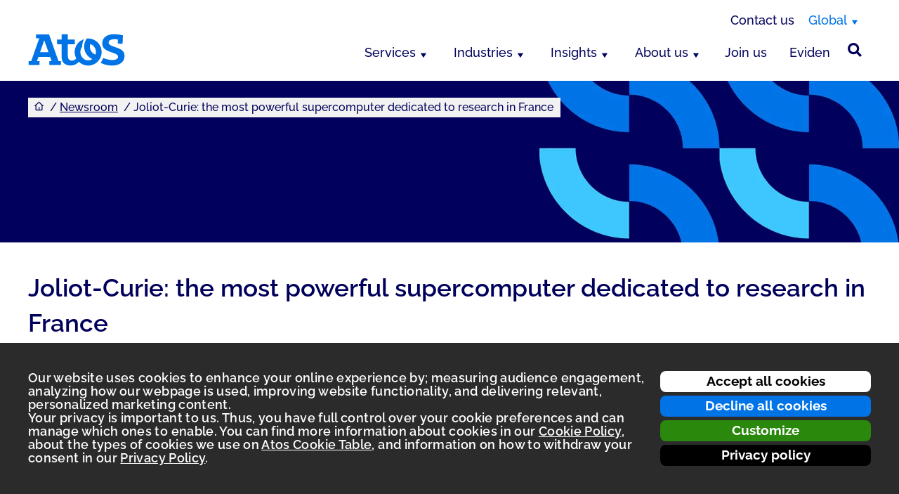

--- FILE ---
content_type: text/html; charset=UTF-8
request_url: https://atos.net/en/2020/press-release_2020_06_29/joliot-curie-the-most-powerful-supercomputer-dedicated-to-research-in-france
body_size: 15332
content:
<!DOCTYPE html>
<html lang="en-us" class="lm">
<head>
    <meta http-equiv="X-UA-Compatible" content="IE=edge">
    <meta charset="UTF-8">
    <meta name="viewport" content="width=device-width, initial-scale=1.0">
    <title>Joliot-Curie: the most powerful supercomputer dedicated to research in France</title>
    <meta name='robots' content='index, follow, max-image-preview:large, max-snippet:-1, max-video-preview:-1'>
<style>img:is([sizes="auto" i], [sizes^="auto," i]) { contain-intrinsic-size: 3000px 1500px }</style>
<link rel="alternate" hreflang="en" href="https://atos.net/en/2020/press-release_2020_06_29/joliot-curie-the-most-powerful-supercomputer-dedicated-to-research-in-france">
<link rel="alternate" hreflang="x-default" href="https://atos.net/en/2020/press-release_2020_06_29/joliot-curie-the-most-powerful-supercomputer-dedicated-to-research-in-france">

<!-- This site is optimized with the Yoast SEO Premium plugin  - https://yoast.com/product/yoast-seo-premium-wordpress/ -->
<link rel="canonical" href="https://atos.net/en/2020/press-release_2020_06_29/joliot-curie-the-most-powerful-supercomputer-dedicated-to-research-in-france">
<meta property="og:locale" content="en_US">
<meta property="og:type" content="article">
<meta property="og:title" content="Joliot-Curie: the most powerful supercomputer dedicated to research in France">
<meta property="og:description" content="Atos, a global leader in digital transformation, and GENCI, the French national high-performance computing organization, and the CEA, reveal that Joliot-Curie supercomputer with its 22 petaflop/s peak computing power is the most powerful supercomputer in France dedicated to academic and industrial open research, and the third most powerful research computer in Europe, according to the TOP500 ranking published on 22 June 2020. This supercomputer is derived from the co-design work carried out by the CEA with Atos for more than 20 years*, and which made it possible to define current power computing architectures. The Joliot-Curie supercomputer ranks in 34th position in the TOP500 and is powered by Atos’ BullSequana XH2000 platform and the latest AMD Rome processors.">
<meta property="og:url" content="https://atos.net/en/2020/press-release_2020_06_29/joliot-curie-the-most-powerful-supercomputer-dedicated-to-research-in-france">
<meta property="og:site_name" content="Shaping the future together">
<meta property="article:published_time" content="2020-06-29T10:00:36+00:00">
<meta property="article:modified_time" content="2024-09-23T20:15:59+00:00">
<meta property="og:image" content="https://atos.net/wp-content/uploads/2024/09/Joliot-Curie-C-P.-Stroppa-CEA-317-210-1-1-300x199.jpg">
<meta property="og:image:width" content="317">
<meta property="og:image:height" content="210">
<meta property="og:image:type" content="image/jpeg">
<meta name="twitter:card" content="summary_large_image">
<script type="application/ld+json" class="yoast-schema-graph">{"@context":"https://schema.org","@graph":[{"@type":"Article","@id":"https://atos.net/en/2020/press-release_2020_06_29/joliot-curie-the-most-powerful-supercomputer-dedicated-to-research-in-france#article","isPartOf":{"@id":"https://atos.net/en/2020/press-release_2020_06_29/joliot-curie-the-most-powerful-supercomputer-dedicated-to-research-in-france"},"author":{"name":"","@id":""},"headline":"Joliot-Curie: the most powerful supercomputer dedicated to research in France","datePublished":"2020-06-29T10:00:36+00:00","dateModified":"2024-09-23T20:15:59+00:00","mainEntityOfPage":{"@id":"https://atos.net/en/2020/press-release_2020_06_29/joliot-curie-the-most-powerful-supercomputer-dedicated-to-research-in-france"},"wordCount":1114,"publisher":{"@id":"https://atos.net/en/#organization"},"image":{"@id":"https://atos.net/en/2020/press-release_2020_06_29/joliot-curie-the-most-powerful-supercomputer-dedicated-to-research-in-france#primaryimage"},"thumbnailUrl":"https://atos.net/wp-content/uploads/2024/09/Joliot-Curie-C-P.-Stroppa-CEA-317-210-1-1.jpg","articleSection":["General Press Release","Press release"],"inLanguage":"en-US"},{"@type":"WebPage","@id":"https://atos.net/en/2020/press-release_2020_06_29/joliot-curie-the-most-powerful-supercomputer-dedicated-to-research-in-france","url":"https://atos.net/en/2020/press-release_2020_06_29/joliot-curie-the-most-powerful-supercomputer-dedicated-to-research-in-france","name":"Joliot-Curie: the most powerful supercomputer dedicated to research in France","isPartOf":{"@id":"https://atos.net/en/#website"},"primaryImageOfPage":{"@id":"https://atos.net/en/2020/press-release_2020_06_29/joliot-curie-the-most-powerful-supercomputer-dedicated-to-research-in-france#primaryimage"},"image":{"@id":"https://atos.net/en/2020/press-release_2020_06_29/joliot-curie-the-most-powerful-supercomputer-dedicated-to-research-in-france#primaryimage"},"thumbnailUrl":"https://atos.net/wp-content/uploads/2024/09/Joliot-Curie-C-P.-Stroppa-CEA-317-210-1-1.jpg","datePublished":"2020-06-29T10:00:36+00:00","dateModified":"2024-09-23T20:15:59+00:00","breadcrumb":{"@id":"https://atos.net/en/2020/press-release_2020_06_29/joliot-curie-the-most-powerful-supercomputer-dedicated-to-research-in-france#breadcrumb"},"inLanguage":"en-US","potentialAction":[{"@type":"ReadAction","target":["https://atos.net/en/2020/press-release_2020_06_29/joliot-curie-the-most-powerful-supercomputer-dedicated-to-research-in-france"]}]},{"@type":"ImageObject","inLanguage":"en-US","@id":"https://atos.net/en/2020/press-release_2020_06_29/joliot-curie-the-most-powerful-supercomputer-dedicated-to-research-in-france#primaryimage","url":"https://atos.net/wp-content/uploads/2024/09/Joliot-Curie-C-P.-Stroppa-CEA-317-210-1-1.jpg","contentUrl":"https://atos.net/wp-content/uploads/2024/09/Joliot-Curie-C-P.-Stroppa-CEA-317-210-1-1.jpg","width":317,"height":210},{"@type":"BreadcrumbList","@id":"https://atos.net/en/2020/press-release_2020_06_29/joliot-curie-the-most-powerful-supercomputer-dedicated-to-research-in-france#breadcrumb","itemListElement":[{"@type":"ListItem","position":1,"name":"Home","item":"https://atos.net/en/"},{"@type":"ListItem","position":2,"name":"Joliot-Curie: the most powerful supercomputer dedicated to research in France"}]},{"@type":"WebSite","@id":"https://atos.net/en/#website","url":"https://atos.net/en/","name":"Advancing what matters","description":"Shaping the future together","publisher":{"@id":"https://atos.net/en/#organization"},"potentialAction":[{"@type":"SearchAction","target":{"@type":"EntryPoint","urlTemplate":"https://atos.net/en/?s={search_term_string}"},"query-input":{"@type":"PropertyValueSpecification","valueRequired":true,"valueName":"search_term_string"}}],"inLanguage":"en-US"},{"@type":"Organization","@id":"https://atos.net/en/#organization","name":"Atos SE","url":"https://atos.net/en/","logo":{"@type":"ImageObject","inLanguage":"en-US","@id":"https://atos.net/en/#/schema/logo/image/","url":"https://atos.net/wp-content/uploads/2024/02/atos-logo-blue-2023.svg","contentUrl":"https://atos.net/wp-content/uploads/2024/02/atos-logo-blue-2023.svg","width":138,"height":46,"caption":"Atos SE"},"image":{"@id":"https://atos.net/en/#/schema/logo/image/"}},{"@type":"Person","@id":""}]}</script>
<!-- / Yoast SEO Premium plugin. -->


<link rel='stylesheet' id='atos_css-css' href='https://atos.net/wp-content/themes/atosnew/style2025.css?ver=2.17.17' media='all'>
<!--n2css--><!--n2js--><script id="wpml-cookie-js-extra">
var wpml_cookies = {"wp-wpml_current_language":{"value":"en","expires":1,"path":"\/"}};
var wpml_cookies = {"wp-wpml_current_language":{"value":"en","expires":1,"path":"\/"}};
</script>
<script src="https://atos.net/wp-content/plugins/sitepress-multilingual-cms/res/js/cookies/language-cookie.js" id="wpml-cookie-js" defer data-wp-strategy="defer"></script>
<script src="https://atos.net/wp-includes/js/jquery/jquery.min.js" id="jquery-core-js"></script>
<script src="https://atos.net/wp-content/themes/atosnew/js/lib.js?ver=2.17.17" id="lib_js-js"></script>
<script id="atos_js-js-extra">
var frontendajax = {"ajaxurl":"\/wp-get.php"};
</script>
<script src="https://atos.net/wp-content/themes/atosnew/js/scripts2025.js?ver=2.17.17" id="atos_js-js"></script>
<script></script><noscript><style> .wpb_animate_when_almost_visible { opacity: 1; }</style></noscript>    <!-- for IOS Device-->
    <link rel="apple-touch-icon" sizes="44x44" href="https://atos.net/wp-content/themes/atosnew/images/favicons/atos-bookmark-icon-44x44.png">
    <link rel="apple-touch-icon" sizes="72x72" href="https://atos.net/wp-content/themes/atosnew/images/favicons/atos-bookmark-icon-72x72.png">
    <link rel="apple-touch-icon" sizes="76x76" href="https://atos.net/wp-content/themes/atosnew/images/favicons/atos-bookmark-icon-76x76.png">
    <link rel="apple-touch-icon" sizes="114x114" href="https://atos.net/wp-content/themes/atosnew/images/favicons/atos-bookmark-icon-114x114.png">
    <link rel="apple-touch-icon" sizes="144x144" href="https://atos.net/wp-content/themes/atosnew/images/favicons/atos-bookmark-icon-144x144.png">
    <link rel="apple-touch-icon" sizes="120x120" href="https://atos.net/wp-content/themes/atosnew/images/favicons/atos-bookmark-icon-120x120.png">
    <link rel="apple-touch-icon" sizes="152x152" href="https://atos.net/wp-content/themes/atosnew/images/favicons/atos-bookmark-icon-152x152.png">
    <link rel="apple-touch-icon" sizes="180x180" href="https://atos.net/wp-content/themes/atosnew/images/favicons/atos-bookmark-icon-180x180.png">
    <link rel="icon" type="image/vnd.microsoft.icon" href="https://atos.net/wp-content/themes/atosnew/images/favicons/favicon-196x196.png">
    <link rel="shortcut icon" type="image/vnd.microsoft.icon" href="https://atos.net/wp-content/themes/atosnew/images/favicons/favicon-196x196.png">
    <!-- for android -->
    <link rel="icon" sizes="120x120" href="https://atos.net/wp-content/themes/atosnew/images/favicons/atos-bookmark-icon-120x120.png">
    <link rel="icon" sizes="192x192" href="https://atos.net/wp-content/themes/atosnew/images/favicons/atos-bookmark-icon-192x192.png">
    <link rel="icon" type="image/vnd.microsoft.icon" href="https://atos.net/wp-content/themes/atosnew/images/favicons/favicon.ico">
    <link rel="shortcut icon" type="image/vnd.microsoft.icon" href="https://atos.net/wp-content/themes/atosnew/images/favicons/favicon.ico">

    <script>
var home_url = '/en/';
var logo_fixed=false, logo_new=false, post_type="post", icl_lang='en';
</script>
<script type="application/ld+json" id="bc_json">
{
    "@context": "http://schema.org",
    "@type": "BreadcrumbList",
    "itemListElement": [
   { "@type": "ListItem", "position": 1, "item": { "@id": "/en/", "name": "Homepage" } },
    { "@type": "ListItem", "position": 2, "item": { "@id": "/en/newsroom", "name": "Newsroom" }  },
    { "@type": "ListItem", "position": 3, "item": { "@id": "https://atos.net/en/2020/press-release_2020_06_29/joliot-curie-the-most-powerful-supercomputer-dedicated-to-research-in-france", "name": "Joliot-Curie: the most powerful supercomputer dedicated to research in France" }  }
    ]
}
</script>
<style>#btnContactUs {
position: fixed;
right:20px;
width:56px;
height:56px;
border-radius:50%;
background-color:#00005c;
margin:0;
padding:0;
border: 2px solid #FFFFFF;
box-shadow: 0 3px 20px 0 rgba(0,0,0,0.25);
}

#btnContactUs:hover {
background-color:#0073E6;
}

#btnContactUs:focus{
border-radius:50%;
border-color: #FFFFFF;
outline:1px;
}

#btnContactUs img {
    top:2px;
    left: 0px;
    max-width: 32px;
    position: relative;
}
.btnContactUsNormal {
bottom: 20px;
}
.btnContactUsShift {
bottom: 50px;
}
#btnContactUs:after {
display:none;
}</style><script>
window.taxonomies = [{"name":"category","label":"Categories","terms":[{"id":328,"name":"General Press Release","hide":false,"parent":235,"slug":"general-press-releases"},{"id":235,"name":"Press release","hide":false,"parent":0,"slug":"press-release"}]},{"name":"translation_priority","label":"Translation Priorities","terms":[{"id":9,"name":"Optional","hide":false,"parent":0,"slug":"optional"}]}];
</script>
</head>
<body class="default_content press_content menu2025 wpb-js-composer">
    <!-- Cookie Policy & lang pop-up -->
    <script>        function cp_s1() {

}
function cp_s2() {
// Marketo
$.ajax({
  url: '//munchkin.marketo.net/munchkin.js',
  dataType: 'script',
  cache: true,
  success: function() {
    Munchkin.init('247-MBJ-716');
  }
});


}
function cp_s3() {
// Linkedin
_linkedin_partner_id = "395724";
window._linkedin_data_partner_ids = window._linkedin_data_partner_ids || [];
window._linkedin_data_partner_ids.push(_linkedin_partner_id);

(function(){var s = document.getElementsByTagName("script")[0];
var b = document.createElement("script");
b.type = "text/javascript";b.async = true;
b.src = "https://snap.licdn.com/li.lms-analytics/insight.min.js";
s.parentNode.insertBefore(b, s);})();

}
window.cp_hit = false;
window.homeLang = [/^en$/,/^en-gb$/,/^en-(us|ca)$/,/^(en-|tr-|ar-)?tr$/,/^de(-de)?$/,/^de-at$/,/^fr(-fr)?$/,/^(ca|es)(-es)?$/,/^es-(mx|419)$/,/^pt-br$/,/^pl(-pl)?$/,/^(sv|da|no|fi|et|lv|lt)(-[a-z]{2})?$/,/^cs(-cz)?$/,/^hu(-hu)?$/,/^(nl|fr|de|lb)-(be|lu)$/,/^(de|fr|it|rm)-ch$/,/^(ar|fa|ku|he|hy)-(AE|AF|BH|IR|IQ|IL|JO|KW|LB|OM|PS|QA|SA|SY|AE|YE)$/,/^(af|am|ar|en|ha|ig|ln|nr|om|pt|sn|so|ss|st|sw|tn|ts|ve|xh|yo|zu)-(bf|bi|bj|bw|cd|cf|cg|ci|cm|dj|dz|eg|ga|gh|gm|gn|gq|ke|km|lr|ls|ma|mg|ml|mu|mw|na|ne|ng|rw|sc|sl|sn|sz|td|tn|tz|ug|za|zm|zw)$/,/^fr-(bf|bi|bj|bw|cd|cf|cg|ci|cm|dj|dz|eg|ga|gh|gm|gn|gq|ke|km|lr|ls|ma|mg|ml|mu|mw|na|ne|ng|rw|sc|sl|sn|sz|td|tn|tz|ug|za|zm|zw)$/];
window.homePath = ["\/en\/","\/en-gb\/united-kingdom","\/en-us\/usa","\/en\/turkiye","\/de\/deutschland","\/de-at\/austria","\/fr\/","\/es\/espana","\/es-mx\/mexico","\/pt-br\/brasil","\/pl\/polska","\/en\/nordics","\/cs\/ceska-republika","\/hu\/magyarorszag","\/en\/belux","\/en\/switzerland","\/en\/middle-east","\/en\/africa","\/fr\/afrique"];
window.homeExe = false;
window.homeSubExe = true;
window.homeTime = 0;
window.homeTextLang = ["en","de","es","fr","hu"];
window.homeTextClass = ["bg_blue","bg_blue","bg_blue","bg_blue","bg_blue"];
window.homeText = ["<span>Would you like to visit a better web page based on your preferred browser language?<\/span><div class=\"block-close\"><a href=\"{url}\" class=\"button-white\">Continue<\/a><button class=\"button-close\" aria-label=\"close\"><\/button><\/div>","<span>M\u00f6chten Sie eine optimierte Webseite in der von Ihnen bevorzugten Browsersprache besuchen?<\/span><div class=\"block-close\"><a href=\"{url}\" class=\"button-white\">Akzeptieren<\/a><button class=\"button-close\" aria-label=\"close\"><\/button><\/div>\r\n","<span>\u00bfDesea visitar esta p\u00e1gina en el mismo idioma que su navegador?<\/span><div class=\"block-close\"><a href=\"{url}\" class=\"button-white\">Aceptar<\/a><button class=\"button-close\" aria-label=\"close\"><\/button><\/div>","<span>Souhaitez-vous visiter cette page dans la m\u00eame langue que votre navigateur ?<\/span><div class=\"block-close\"><a href=\"{url}\" class=\"button-white\">Accepter<\/a><button class=\"button-close\" aria-label=\"close\"><\/button><\/div>","<span>Szeretn\u00e9 ezt az oldalt a b\u00f6ng\u00e9sz\u0151je nyelv\u00e9n megtekinteni? <\/span><div class=\"block-close\"><a href=\"{url}\" class=\"button-white\">Folytat\u00e1s<\/a><button class=\"button-close\" aria-label=\"close\"><\/button><\/div>"];
</script>
    <form id="cp" aria-hidden="true">
        <div class="cp_pane cp_large" tabindex="-1">
<div class="section">
<div class="grid-row">
<div class="grid-col-3">
<button class="cp_accept" tabindex="-1" type="button">Accept all cookies</button>
<button class="cp_decline" tabindex="-1" type="button">Decline all cookies</button>
<button class="cp_customize" tabindex="-1" aria-haspopup="dialog" aria-controls="cp_customid" type="button">Customize</button>
<a class="button" href="/en/privacy" tabindex="-1">Privacy policy</a>
</div>
<div class="grid-col-9 cp_disclaimer">
<p>
Our website uses cookies to enhance your online experience by; measuring audience engagement, analyzing how our webpage is used, improving website functionality, and delivering relevant, personalized marketing content.<br>
Your privacy is important to us. Thus, you have full control over your cookie preferences and can manage which ones to enable. You can find more information about cookies in our <a href="/en/privacy/cookies-and-other-tracking-technologies" tabindex="-1">Cookie Policy</a>, about the types of cookies we use on <a href="/wp-content/uploads/2024/09/atos-cookie-overview-table.pdf" target="_blank" tabindex="-1">Atos Cookie Table</a>, and information on how to withdraw your consent in our <a href="/en/privacy" tabindex="-1">Privacy Policy</a>.<br><br>
</p>
</div>
</div>
</div>
</div>
<div id="cp_customid" class="cp_pane cp_custom" tabindex="-1" role="dialog" aria-modal="true" aria-label="Managing your cookies">
<div class="section">
<div class="grid-row">
<div class="grid-col-10">
<h2>Managing your cookies</h2>
</div>
<div class="grid-col-2">
<button aria-label="Close popup" id="cp_close" tabindex="-1" data-shift-tab="cp_custom_accept" type="button">X</button>
</div>
<div class="grid-col-12">
<p>
Our website uses cookies. You have full control over what you want to activate. You can accept the cookies by clicking on the “Accept all cookies” button or customize your choices by selecting the cookies you want to activate. You can also decline all non-necessary cookies by clicking on the “Decline all cookies” button.
</p>
</div>
<div class="grid-col-12">
<button class="cp_accept" tabindex="-1" type="button">Accept all cookies</button>
<button class="cp_decline" tabindex="-1" type="button">Decline all cookies</button>
</div>
<div class="grid-col-12">
<button role="switch" aria-checked="true" disabled type="button"><span class="wai-hidden">Toggle Neccesary</span></button>
<h2>Necessary cookies</h2>
<p>
These are essential for the user navigation and allow to give access to certain functionalities such as secured zones accesses. Without these cookies, it won’t be possible to provide the service.<br><a href="https://matomo.org/privacy-policy/" target="new" tabindex="-1">Matomo privacy policy</a>
</p>
</div>
<!--<div class="grid-col-12"><div class="tb"><div><div><input type="checkbox" id="cp_l1" class="tb_checkbox" aria-label="Statistics cookies" tabindex="-1"><div class="tb_knobs"></div><div class="tb_layer"></div></div></div></div>
<h2>Statistics cookies</h2>
<p>These cookies collect information about your use of the website, such as webpages visited and any error messages; they do not collect personally identifiable information, and the information collected is aggregated such that it is anonymous. Performance cookies are used to improve how a website works.<br><a href="https://policies.google.com/privacy" target="new" tabindex="-1">Google analytics Privacy Policy</a></p></div>-->
<div class="grid-col-12">
<button role="switch" aria-checked="false" id="cp_l2" tabindex="-1" type="button"><span class="wai-hidden">Toggle Marketing</span></button>
<h2>Marketing cookies</h2>
<p>
These cookies are used to deliver advertisements more relevant for you, limit the number of times you see an advertisement; help measure the effectiveness of the advertising campaign; and understand people’s behavior after they view an advertisement.<br>
<a href="https://www.adobe.com/legal.html" target="new" tabindex="-1">Adobe Experience Cloud Marketo</a>
</p>
</div>
<div class="grid-col-12">
<button role="switch" aria-checked="false" id="cp_l3" tabindex="-1" type="button"><span class="wai-hidden">Toggle Social Media</span></button>
<h2>Social media cookies</h2>
<p>These cookies are used to measure the effectiveness of social media campaigns.<br><a href="https://www.linkedin.com/legal/privacy-policy" target="new" tabindex="-1">LinkedIn Policy</a></p>
</div>
<div class="grid-col-12">
<button id="cp_custom_accept" tabindex="-1" data-tab="cp_close" type="button">Accept selected cookies</button>
</div>
</div>
</div>
</div><div class="cp_pane cp_small" tabindex="-1">
<div class="section">
<div class="grid-row">
<div class="grid-col-3">
<button id="cp_accept_small" style="margin-bottom:5px;" tabindex="-1" type="button">Accept all cookies</button>
<button id="cp_decline_small" style="margin-bottom:5px;" tabindex="-1" type="button">Decline all cookies</button>
</div>
<div class="grid-col-9 cp_disclaimer">
<p>
Our website uses cookies to enhance your online experience by; measuring audience engagement, analyzing how our webpage is used, improving website functionality, and delivering relevant, personalized marketing content.
Your privacy is important to us. Thus, you have full control over your cookie preferences and can manage which ones to enable. You can find more information about cookies in our <a href="/en/privacy/cookies-and-other-tracking-technologies" tabindex="-1">Cookie Policy</a>, about the types of cookies we use on <a href="/wp-content/uploads/2024/09/atos-cookie-overview-table.pdf" target="_blank" tabindex="-1">Atos Cookie Table</a>, and information on how to withdraw your consent in our <a href="/en/privacy" tabindex="-1">Privacy Policy</a>.
</p>
</div>
</div>
</div>
</div>    </form>
    <a id="skip-main" class="skip-main" href="#content">Skip to main content</a>
    <div id="redirect-message" class="hsection"><div class="hrow"><div class="hcol"></div></div></div>
    <div id="localized" class="hsection">
        <div class="hrow">
            <div class="hcol">
                <nav aria-label="Top menu"><ul id="top-menu" class="header-top"><li class="local contact"><a href="/en/contact-us">Contact us</a></li></ul><ul id="region"><li id="region_btn">
<button id="region-switch" aria-label="Global, switch region" aria-expanded="false" aria-controls="region-select" class="ismenu" type="button" tabindex="0">Global</button>
<div id="region-select" lang="en">
<div class="region-header">
<img class="lazy lazy" src="/content/assets/global-icons/globe-dark-blue.svg" data-src="/content/assets/global-icons/globe-dark-blue.svg" width="26px" alt="" data-loaded="true"><h2 class="l">Worldwide</h2>
<p>Global <a href="/en/" aria-label="English homepage" lang="en" hreflang="en" tabindex="0">EN</a> | <a href="/fr/" aria-label="Accueil Français" lang="fr" hreflang="fr" tabindex="0">FR</a></p>
</div>
<div class="region-main">
<div class="regioncol">
<h3 id="region-america">Americas</h3>
<ul aria-labelledby="region-america">
<li><a href="/pt-br/brasil" hreflang="pt-BR">Brasil - <span lang="pt-BR">Portugues</span></a>
<!--<li><a href="/es/latinamerica" hreflang="es-419">Latinoamerica - <span lang="es-419">Español</span></a>-->
<li><a href="/es-mx/mexico" hreflang="es-MX" tabindex="0">Mexico - <span lang="es-MX">Español</span></a>
<li><a href="/en-us/usa" hreflang="en" tabindex="0">United States - <span lang="en">English</span></a>
</ul>
<h3 id="region-africa">Africa</h3>
<ul aria-labelledby="region-africa">
<li><a href="/en/africa" hreflang="en" tabindex="0">Africa - <span lang="en">English</span></a>
<li><a href="/fr/afrique" hreflang="fr" tabindex="0">Africa - <span lang="fr">Français</span></a>
</ul>
<h3 id="region-asia">Asia Pacific</h3>
<ul aria-labelledby="region-asia">
<li><a href="/en/asia-pacific" hreflang="en">Asia Pacific - <span lang="en">English</span></a>
<!--<li><a href="/zh-cn/" hreflang="zh-Hans">中华人民共和国 - <span lang="zh-Hans">中文</span></a>-->
</ul>
</div>
<div class="regioncol">
<h3 id="region-europe">Europe</h3>
<ul aria-labelledby="region-europe">
<li><a href="/de-at/austria" hreflang="de-AT" tabindex="0">Austria - <span lang="de-AT">Deutsch</span></a>
<li><a href="/cs/ceska-republika" hreflang="cs" tabindex="0">Czech Republic - <span lang="cs">Čeština</span></a>
<li><a href="/hu/magyarorszag" hreflang="hu" tabindex="0">Hungary - <span lang="hu">Hungarian</span></a>
<li><a href="/en/belux" hreflang="en">Belgium - <span lang="en">English</span></a>
<li><a href="/fr/" hreflang="fr" tabindex="0">France - <span lang="fr">Français</span></a>
<li><a href="/de/" hreflang="de" tabindex="0">Germany - <span lang="de">Deutsch</span></a>
<li><a href="/en/belux" hreflang="en" tabindex="0">Luxembourg - <span lang="en">English</span></a>
<li><a href="/en/nordics" hreflang="en" tabindex="0">Nordics - <span lang="en">English</span></a>
<li><a href="/pl/polska" hreflang="pl" tabindex="0">Poland - <span lang="pl">Polski</span></a>
<li><a href="/es/espania" hreflang="es" tabindex="0">Spain - <span lang="es">Español</span></a>
<li><a href="/en/switzerland" hreflang="en" tabindex="0">Switzerland - <span lang="en">English</span></a>
<li><a href="/en-gb/uk" hreflang="en-GB" tabindex="0">United Kingdom &amp; Ireland - <span lang="en-GB">English</span></a>
</ul>
<h3 id="region-middle-east">Middle East</h3>
<ul aria-labelledby="region-middle-east">
<li><a href="/en/middle-east" hreflang="en" tabindex="0">Middle East - <span lang="en">English</span></a>
<li><a href="/en/turkiye" hreflang="en" tabindex="0">Türkiye - <span lang="en">English</span></a>
</ul></div>
</div>
<div class="region-footer">
<a href="/en/worldwide" hreflang="en" tabindex="0"><h3>View all locations</h3></a>
</div>
</div>
</li>
</ul>
</nav>            </div>
        </div>
    </div>
    <div id="header-main" class="hsection">
        <div class="hrow">
            <div class="hcol">
                <nav class="header__main" aria-label="Main menu">
                    <a class="header__main-logo" href="/en/">
                        <img class="logo_color nolazy" aria-hidden="true" src="/content/assets/global-images/atos-logo-blue-2023.svg" alt="Atos">
                        <p class="wai-hidden">Atos homepage</p>
                    </a><div id="main-menu-parent"><button class="menu-link" aria-expanded="false" id="main-menu-2025-button" aria-controls="main-menu-2025" aria-label="Open main-menu" type="button" tabindex="0"></button><ul id="main-menu-2025" tabindex="-1" data-animation="mobile"><li><button id="mainmenuitem37130" aria-expanded="false" aria-haspopup="dialog" aria-controls="main-sub-container37130" class="menu-link" type="button">Services</button><nav id="main-sub-container37130" class="main-sub-container"><div class="main-sub-content"><div class="menu-col"><ul class="main-sub"><li><a href="https://atos.net/en/services/cloud-and-modern-infrastructure" class="menu-link">Cloud and Modern Infrastructure</a></li><li><a href="https://atos.net/en/services/cloud-and-modern-infrastructure/advisory" class="menu-link">Advisory</a></li><li><a href="https://atos.net/en/services/cloud-and-modern-infrastructure/modern-it-infrastructure" class="menu-link">Modern IT Infrastructure and Digital Resilience</a></li><li><a href="https://atos.net/en/services/cloud-and-modern-infrastructure/modern-mainframe" class="menu-link">Modern Mainframe</a></li><li><a href="https://atos.net/en/services/cloud-and-modern-infrastructure/multi-cloud" class="menu-link">Multi-Cloud</a></li><li><a href="https://atos.net/en/services/cloud-and-modern-infrastructure/private-cloud-and-edge" class="menu-link">Private Cloud and Edge</a></li><li><a href="https://atos.net/en/services/cloud-and-modern-infrastructure/sovereign-cloud" class="menu-link">Sovereign Cloud</a></li></ul><a href="https://atos.net/en/services/consulting-and-advisory" class="menu-link">Consulting and Advisory</a></div><div class="menu-col"><ul class="main-sub"><li><a href="https://atos.net/en/services/cybersecurity" class="menu-link">Cybersecurity</a></li><li><a href="https://atos.net/en/services/cybersecurity/emerging-cyber" class="menu-link">Emerging Cyber</a></li><li><a href="https://atos.net/en/services/cybersecurity/hybrid-cloud-security" class="menu-link">Hybrid Cloud Security</a></li><li><a href="https://atos.net/en/services/cybersecurity/identity-security" class="menu-link">Identity Security</a></li><li><a href="https://atos.net/en/services/cybersecurity/ot-security" class="menu-link">OT Security</a></li><li><a href="https://atos.net/en/services/cybersecurity/security-advisory" class="menu-link">Security Advisory</a></li><li><a href="https://atos.net/en/services/cybersecurity/security-testing-services" class="menu-link">Security testing</a></li><li><a href="https://atos.net/en/services/cybersecurity/threat-detection-investigation-and-response" class="menu-link">Threat Detection Investigation and Response</a></li></ul><ul class="main-sub"><li><a href="https://atos.net/en/services/data-and-ai" class="menu-link">Data and AI</a></li><li><a href="https://atos.net/en/services/data-and-ai/ai-services" class="menu-link">AI Services</a></li><li><a href="https://atos.net/en/services/data-and-ai/data-services" class="menu-link">Data Services</a></li></ul></div><div class="menu-col"><ul class="main-sub"><li><a href="https://atos.net/en/services/digital-applications" class="menu-link">Digital Applications</a></li><li><a href="https://atos.net/en/services/digital-applications/application-services" class="menu-link">Application Services</a></li><li><a href="https://atos.net/en/services/digital-applications/digital-assurance" class="menu-link">Digital Assurance</a></li><li><a href="https://atos.net/en/services/digital-applications/industry360" class="menu-link">Industry 360</a></li><li><a href="https://atos.net/en/services/digital-applications/intelligent-automation" class="menu-link">Intelligent Automation</a></li><li><a href="https://atos.net/en/services/digital-applications/internet-of-things" class="menu-link">Internet of Things</a></li><li><a href="https://atos.net/en/services/digital-applications/low-code-solutions" class="menu-link">Low-code Solutions</a></li></ul><ul class="main-sub"><li><a href="https://atos.net/en/services/digital-workplace" class="menu-link">Digital Workplace</a></li><li><a href="https://atos.net/en/services/digital-workplace/accessibility-services" class="menu-link">Accessibility Services</a></li><li><a href="https://atos.net/en/services/digital-workplace/engaged-employee-experience" class="menu-link">Engaged Employee Experience</a></li><li><a href="https://atos.net/en/services/digital-workplace/intelligent-care-center" class="menu-link">Intelligent Care Center</a></li><li><a href="https://atos.net/en/services/digital-workplace/intelligent-collaboration" class="menu-link">Intelligent Collaboration</a></li><li><a href="https://atos.net/en/services/digital-workplace/platforms" class="menu-link">Platforms</a></li></ul></div><div class="menu-col"><ul class="main-sub"><li><a href="https://atos.net/en/services/smart-platforms" class="menu-link">Smart Platforms</a></li><li><a href="https://atos.net/en/services/smart-platforms/dynatrace" class="menu-link">Dynatrace</a></li><li><a href="https://atos.net/en/services/smart-platforms/salesforce" class="menu-link">Salesforce</a></li><li><a href="https://atos.net/en/services/smart-platforms/sap" class="menu-link">SAP Services</a></li><li><a href="https://atos.net/en/services/smart-platforms/servicenow" class="menu-link">ServiceNow</a></li></ul><a href="https://atos.net/en/services/sports-and-major-events" class="menu-link">Sports and Major Events</a><a href="https://atos.net/en/services/sustainability-services" class="menu-link">Sustainability</a><a href="https://atos.net/en/services" class="padtop20 menu-link">View all Services ></a></div><div class="menu-row"><hr></div><div class="menu-col"><a href="https://eviden.com" target="_blank" class="menu-link">Eviden Hardware and Software</a><p>Our sub-brand, Eviden, offers AI-enabled technologies across four key domains: advanced computing, mission-critical systems, cybersecurity products and vision AI.</p>
</div><div class="menu-col"><a href="https://eviden.com/solutions/artificial-intelligence/" target="_blank" class="menu-link">Artificial Intelligence</a><a href="https://eviden.com/solutions/cybersecurity/" target="_blank" class="menu-link">Cybersecurity Products</a><a href="https://eviden.com/solutions/enterprise-servers/" target="_blank" class="menu-link">Enterprise Servers and Solutions</a><a href="https://eviden.com/solutions/high-performance-computing/" target="_blank" class="menu-link">High Performance Computing</a></div><div class="menu-col"><a href="https://eviden.com/solutions/mission-critical-systems/" target="_blank" class="menu-link">Mission-Critical Systems</a><a href="https://eviden.com/solutions/quantum-computing/" target="_blank" class="menu-link">Quantum Computing</a><a href="https://eviden.com/solutions/sustainability/" target="_blank" class="menu-link">Sustainability</a></div><div class="menu-col"><p>&nbsp;</p>
<p>&nbsp;</p>
</div></div></nav></li><li><button id="mainmenuitem52811" aria-expanded="false" aria-haspopup="dialog" aria-controls="main-sub-container52811" class="menu-link" type="button">Industries</button><nav id="main-sub-container52811" class="main-sub-container"><div class="main-sub-content"><div class="menu-col"><a href="https://atos.net/en/industries/energy-and-utilities" class="menu-link">Energy and Utilities</a><a href="https://atos.net/en/industries/financial-services-and-insurance" class="menu-link">Financial Services and Insurance</a><a href="https://atos.net/en/industries/healthcare-and-life-sciences" class="menu-link">Healthcare and Life Sciences</a><a href="https://atos.net/en/industries/manufacturing" class="menu-link">Manufacturing</a></div><div class="menu-col"><a href="https://atos.net/en/industries/public-sector-and-defense" class="menu-link">Public Sector and Defense</a><a href="https://atos.net/en/industries/retail-transport-and-logistics" class="menu-link">Retail, Transport and Logistics</a><a href="https://atos.net/en/industries/telecom-media-and-technology" class="menu-link">Telecom, Media and Technology</a><a href="https://atos.net/en/industries" class="padtop20 menu-link">View all Industries ></a></div><div class="menu-col"><p>&nbsp;</p>
<p>&nbsp;</p>
</div><div class="menu-col"><p>&nbsp;</p>
<p>&nbsp;</p>
</div></div></nav></li><li><button id="mainmenuitem34155" aria-expanded="false" aria-haspopup="dialog" aria-controls="main-sub-container34155" class="menu-link" type="button">Insights</button><nav id="main-sub-container34155" class="main-sub-container"><div class="main-sub-content"><div class="menu-col"><a href="https://atos.net/en/newsroom" class="menu-link">Newsroom</a><ul class="main-sub-pl">
<li><a href="https://atos.net/en/2026/press-release_2026_01_21/fy-2025-preliminary-and-unaudited-figures-highlighting-significant-progress-in-the-execution-of-the-genesis-plan">FY 2025 Preliminary and Unaudited Figures Highlighting Significant Progress in the Execution of the Genesis Plan</a></li>
<li><a href="https://atos.net/en/2026/news_2026_01_20/atos-and-graia-unite-to-break-language-barriers-in-the-workplace-with-real-time-voice-translation">Atos and Graia unite to break language barriers in the workplace with real-time voice translation</a></li>
<li><a href="https://atos.net/en/2026/press-release_2026_01_19/atos-recognized-as-a-leader-in-isg-provider-lens-2025-for-advanced-analytics-and-ai-services">Atos Recognized as a Leader in ISG Provider Lens® 2025 for Advanced Analytics and AI Services</a></li>
</ul>
</div><div class="menu-col"><a href="https://atos.net/en/future-makers-research-community" class="menu-link">Future Makers Research Community</a><a href="https://atos.net/en/blog" class="menu-link">Blog</a><ul class="main-sub-pl">
<li><a href="https://atos.net/en/blog/securing-the-smart-grid-cyber-challenges-of-connected-energy-assets">Securing the Smart Grid: Cyber challenges of connected energy assets</a></li>
<li><a href="https://atos.net/en/blog/building-cyber-resilience-in-life-sciences-and-pharma">Building cyber resilience in life sciences and pharma</a></li>
<li><a href="https://atos.net/en/blog/managed-sase-in-2025">Managed SASE in 2025: From a Buzzword to a Business Imperative</a></li>
<li><a href="https://atos.net/en/blog/self-learning-self-healing-self-optimizing-factories">Self-Learning, Self-Healing, Self-Optimizing Factories: Industry 6.0 and What it Means for the Manufacturing Sector</a></li>
</ul>
</div><div class="menu-col"><a href="https://atos.net/en/client-stories" class="menu-link">Client Stories</a><ul class="main-sub-pl">
<li><a href="https://atos.net/en/client-stories/unlocking-the-power-of-data-with-project-triton">Unlocking the power of data with project Triton</a></li>
<li><a href="https://atos.net/en/client-stories/scottish-water-transforms-wastewater-network-management">Scottish Water transforms wastewater network management</a></li>
<li><a href="https://atos.net/en/client-stories/data-and-analytics-talgo">Data and analytics transport Talgo to the future of train operations</a></li>
<li><a href="https://atos.net/en/client-stories/data-powers-precision-policing-in-sussex">Data powers precision policing in Sussex</a></li>
</ul>
</div><div class="menu-col"><a href="https://atos.net/en/events" class="menu-link">Events</a><ul class="main-sub-pl">
<li><a href="https://atos.net/en/events/knowledge-2026"><span class="pl_date">May 5, 2026 - May&nbsp;7,&nbsp;2026</span><br>Knowledge 2026</a></li>
</ul>
</div></div></nav></li><li><button id="mainmenuitem36388" aria-expanded="false" aria-haspopup="dialog" aria-controls="main-sub-container36388" class="menu-link" type="button">About us</button><nav id="main-sub-container36388" class="main-sub-container"><div class="main-sub-content"><div class="menu-col"><ul class="main-sub"><li><a href="https://atos.net/en/corporate-social-responsibility" class="menu-link">Corporate Social Responsibility</a></li><li><a href="https://atos.net/en/corporate-social-responsibility/environment" class="menu-link">Environment</a></li><li><a href="https://atos.net/en/corporate-social-responsibility/governance-and-digital-trust" class="menu-link">Governance and Digital Trust</a></li><li><a href="https://atos.net/en/corporate-social-responsibility/key-non-financial-performance-indicators" class="menu-link">Key Non-Financial Performance Indicators</a></li><li><a href="https://atos.net/en/corporate-social-responsibility/social-responsibility" class="menu-link">Social Responsibility</a></li></ul><a href="https://atos.net/en/iso-certification" class="menu-link">Certifications</a></div><div class="menu-col"><ul class="main-sub"><li><a href="https://atos.net/en/investors" class="menu-link">Investors</a></li><li><a href="https://atos.net/en/investors/annual-general-meeting" class="menu-link">Annual General Meeting</a></li><li><a href="https://atos.net/en/investors/financial-calendar" class="menu-link">Financial calendar</a></li><li><a href="https://atos.net/en/investors/financial-information" class="menu-link">Financial Information</a></li><li><a href="https://atos.net/en/investors/financial-information/financial-reports" class="menu-link">Financial reports</a></li><li><a href="https://atos.net/en/investors/financial-restructuring" class="menu-link">Financial Restructuring</a></li><li><a href="https://atos.net/en/investors/investors-corporate-governance" class="menu-link">Investors Corporate Governance</a></li><li><a href="https://atos.net/en/investors/regulated-information" class="menu-link">Regulated Information</a></li><li><a href="https://atos.net/en/investors/shares" class="menu-link">Shares</a></li></ul></div><div class="menu-col"><a href="https://atos.net/en/alliances-partnerships" class="menu-link">Alliances and Partnerships</a><a href="https://atos.net/en/analysts-and-advisors" class="menu-link">Analysts and Advisors</a><a href="https://atos.net/en/leadership" class="menu-link">Leadership</a><a href="https://atos.net/en/scaler" class="menu-link">Scaler</a><a href="https://atos.net/en/worldwide-locations" class="menu-link">Worldwide Locations</a><a href="https://atos.net/en/who-we-are" class="menu-link">Who we are</a></div><div class="menu-col"><p>&nbsp;</p>
<p>&nbsp;</p>
</div></div></nav></li><li><a href="https://atos.net/en/join-us" class="menu-link">Join us</a></li><li><a href="https://eviden.com/" target="_blank" class="menu-link">Eviden</a></li></ul><button id="header-search" aria-label="Site Search" aria-controls="form__global-search" aria-expanded="false" type="button"></button>
                    <form id="form__global-search" action="https://atos.net/en/">
                        <label for="search-input" class="wai-hidden">Search</label>
                        <input id="search-input" class="global-search__field" aria-label="Search Atos.net" type="text" name="s" placeholder="Search" autocomplete="off">
                        <button type="submit" id="search-submit">Search</button>
                    </form>
                    </div><button id="btnContactUs" aria-hidden="true" tabindex="-1" title="Contact us" class="btnContactUsNormal" onclick="window.location.href='/en/contact-us'">
<img src="[data-uri]" data-src="/content/assets/contact-icons/envelope-line-white.svg" alt="Contact us" class="lazy">
</button>
                </nav>
            </div>
        </div>
    </div>
    <script>

if(typeof ld !== 'undefined') ld.cu = false;

</script>
<main id="content">
    <div id="main-overlay"></div>
    <div id="breadcrumb" class="hsection"><div class="hrow"><div class="hcol"><nav class="breadcrumb" aria-labelledby="nav_breadcrumb"><h2 id="nav_breadcrumb" class="wai-hidden">You are here</h2><ul>
<li><a href="/en/"><img src="/wp-content/themes/atosnew/images/home.svg" class="nolazy" alt="Homepage"></a></li>
<li><a href="/en/newsroom">Newsroom</a></li>
<li class="breadcrumb_last" aria-current="page">Joliot-Curie: the most powerful supercomputer dedicated to research in France</li>
</ul></nav></div></div></div>
    <section class="article">
                <article class="article__content">
            <header class="page__header"></header>
            <div class="section" id="content">
                <div class="grid-row">
                    <div class="grid-col-12">
                        <h1 aria-level="1">
                            Joliot-Curie: the most powerful supercomputer dedicated to research in France                        </h1>
                    </div>
                </div>
            </div>
                        <div class="section">
                <div class="grid-row">
                    <div class="grid-col-12">
                        <h4 style="text-align: justify">Paris, June 29, 2020</h4>
<p style="text-align: justify"><a href="https://atos.net/en/">Atos</a>, a global leader in digital transformation, and <a href="http://www.genci.fr/en">GENCI</a>, the French national high-performance computing organization, and the <a href="http://www.cea.fr/english">CEA</a>, reveal that <strong>Joliot-Curie supercomputer with its 22 petaflop/s peak computing power is the most powerful supercomputer in France</strong> dedicated to academic and industrial open research, and the third most powerful research computer in Europe, according to the <a href="https://www.top500.org/lists/top500/2020/06/">TOP500 ranking published on 22 June 2020</a>. This supercomputer is derived from the co-design work carried out by the CEA with Atos for more than 20 years*, and which made it possible to define current power computing architectures. The Joliot-Curie supercomputer ranks in 34th position in the TOP500 and is powered by Atos’ <a href="https://atos.net/en/solutions/high-performance-computing-hpc/bullsequana-x-supercomputers#1542042376383-328c2b3e-031c">BullSequana XH2000 platform</a> and the latest AMD Rome processors.</p>
<p style="text-align: justify">Nearly one year on from its<a href="https://atos.net/en/2019/press-release_2019_06_03/from-9-4-to-22-petaflops-in-2020-inauguration-of-joliot-curie-the-french-supercomputer-dedicated-to-french-and-european-research"> inauguration</a>, Joliot-Curie is now operating at full speed for the last 6 months and has been extensively used in over a dozen academic and industrial fields such as climate, astrophysics, geophysics, high fidelity combustion, biology, molecular dynamics and material properties, genome and neuroscience fields.</p>
<p style="text-align: justify">Operated at the CEA’s Very Large Computing Centre (TGCC), this extraordinary machine has proven its capabilities to provide <a href="https://atos.net/en/2020/press-release/general-press-releases_2020_04_28/genci-cea-cpu-atos-covid19-hpc">urgent computing access</a> to large scale HPC resources in the fight against COVID-19 less than 2 months after being released in production, thanks also to strong support provided by CEA experts who set up the necessary environment to operate and post-process efficiently COVID-19 simulations.</p>
<p style="text-align: justify"><img fetchpriority="high" decoding="async" class="size-full wp-image-366183 aligncenter lazy" src="[data-uri]" data-src="https://atos.net/wp-content/uploads/2024/09/Joliot-Curie-C-P.-Stroppa-CEA-1.jpg" alt="" width="640" height="320"></p>
<p style="text-align: justify">As part of the <a href="https://prace-ri.eu/prace-support-to-mitigate-impact-of-covid-19-pandemic/">PRACE (Partnership for Advanced Computing in Europe) COVID-19 Fast Track call</a> and the national urgent COVID-19 calls from GENCI, European scientists have being using French supercomputer resources to power 36 COVID-19 projects with 18 of these running on Joliot-Curie, providing scientific results used to accelerate and support public decision-making for the fight against Covid-19 and speed up the development of a treatment based on an optimum knowledge of the virus.</p>
<p style="text-align: justify">Since January 2020, Joliot-Curie now boasts an extensive computing power with more than 440,000 high performance x86 cores in nearly 5000 of HPC nodes. It is the <a href="https://atos.net/en/2019/press-release_2019_11_18/top500-genci-and-atos-announce-first-supercomputer-installed-worldwide-with-next-generation-amd-epyc-processors">first supercomputer installed worldwide</a> with AMD EPYC™ 7H12 series processors integrated in Atos’ latest <a href="https://atos.net/en/solutions/high-performance-computing-hpc/bullsequana-x-supercomputers#1542042376383-328c2b3e-031c">BullSequana XH2000</a>, which features DLC (Direct Liquid Cooling) for an optimized energy-efficient platform.</p>
<p style="text-align: justify;padding-left: 30px"><strong>Stephane Requena, CTO of GENCI</strong>, said: “<em>With its modular and balanced architecture, Joliot-Curie is one of the most-used systems in the PRACE European HPC infrastructure; we are really proud to be able to offer such computing power to European researchers, in particular in the fight against COVID-19</em>”.</p>
<p style="text-align: justify;padding-left: 30px"><strong>Helene Bringer, Director Big Data &amp; HPC at Atos in France</strong>, added: “<em>Each new Top500 ranking underlines the rapid pace of innovation in the field of High Performance Computing. With six supercomputers, including Joliot Curie, we are proud to be ranked among the top 50 leaders in the world thanks to our extremely high-performance BullSequana technology, and to contribute to industrial and scientific competitiveness in Europe</em>.”</p>
<p style="text-align: justify;padding-left: 30px"><strong>Christine Ménaché, Head of the CEA&#8217;s Very Large Computing Center (TGCC)</strong> said: &#8220;<em>All the TGCC teams have been mobilized to support users in their use of this new AMD-Rome partition in Joliot-Curie, particularly those involved in projects against COVID-19. The CEA is proud to be able to support French and European research thanks to its expertise developed in the definition of computer center architectures, the implementation and use of supercomputers and their environment, notably through Joliot-Curie</em>&#8220;.</p>
<p style="text-align: justify">The AMD partition of Joliot-Curie was funded under the European project PPI4HPC (H2020-754271), which aims to acquire innovative computing and storage solutions, through a joint procurement coordinated by GENCI, for leading HPC centers CEA/GENCI, CINECA (Italy), JUELICH (Germany) and BSC (Spain).</p>
<p style="text-align: justify">Additionally, GENCI, CEA and Atos are proud to announce the acquisition of a new state-of-the-art ARM A64FX Fujitsu partition under PPI4HPC to further increase the capabilities of the Joliot-Curie machine and support building the path to Exascale** for European and French researchers.</p>
<p style="text-align: center">***</p>
<p style="text-align: justify"><span class="boilerplate"><strong>About Atos</strong></span><br>
<span class="boilerplate">Atos is a global leader in digital transformation with 110,000 employees in 73 countries and annual revenue of € 12 billion. European number one in Cloud, Cybersecurity and High-Performance Computing, the Group provides end-to-end Orchestrated Hybrid Cloud, Big Data, Business Applications and Digital Workplace solutions. The Group is the Worldwide Information Technology Partner for the Olympic &amp; Paralympic Games and operates under the brands Atos, Atos|Syntel, and Unify. Atos is a SE (Societas Europaea), listed on the CAC40 Paris stock index.</span><br>
<span class="boilerplate">The purpose of Atos is to help design the future of the information space. Its expertise and services support the development of knowledge, education and research in a multicultural approach and contribute to the development of scientific and technological excellence. Across the world, the Group enables its customers and employees, and members of societies at large to live, work and develop sustainably, in a safe and secure information space.</span></p>
<p style="text-align: justify"><span class="boilerplate"><strong>Press contact</strong>:</span><br>
<span class="boilerplate">Laura Fau | laura.fau@atos.net | +33 6 73 64 04 18 | @laurajanefau</span></p>
<p style="text-align: justify"><span class="boilerplate"><strong>About GENCI</strong></span><br>
<span class="boilerplate">GENCI is a civil society under French law, 49% owned by the State represented by the Ministère de de l&#8217;Enseignement Supérieur de la Recherche et de l’Innovation (MESRI), 20% by CEA, 20% by CNRS, 10% by the Universities represented by the Conférence des Présidents d&#8217;Universités and 1% by Inria. Created in 2007 by the French public authorities, GENCI is aimed at placing France among the leading countries within Europe and on the international stage in HPC and AI. In this context, GENCI has the missions to implement the French national strategy by equipping with HPC and massive data storage resources the three national computing centres in order to support scientific open research, to contribute building an European integrated HPC ecosystem and to promote AI, numerical simulation and HPC within the academic and industrial research communities.</span><br>
<span class="boilerplate">www.genci.fr</span></p>
<p style="text-align: justify"><span class="boilerplate"><strong>Press Contact:</strong></span><br>
<span class="boilerplate">Annabel Truong | annabel.truong@genci.fr | Tel: +33 6 03 18 09 02</span></p>
<p style="text-align: justify"><span class="boilerplate"><strong>About CEA</strong></span><br>
<span class="boilerplate">The CEA is a French public research organisation serving industry, specialising in four main areas: energy transition and low-carbon energies, digital transformation, health and biotechnologies, defence and security. It carries out the missions entrusted to it by the French government. With its 20,000 employees and 9 research centres equipped with very large infrastructures, the CEA relies on fundamental research of excellence. It is involved in national, European and international projects with a wide range of academic and industrial partners. The CEA ranks as the leading research organisation filing patents in France and Europe according to the Clarivate ranking (2019).</span></p>
<p style="text-align: justify"><span class="boilerplate">For more information: http://www.cea.fr/english</span></p>
<p style="text-align: justify"><span class="boilerplate"><strong>Press Contact:</strong></span><br>
<span class="boilerplate">Camille Decroix | camille.decroix@cea.fr | Tel: +33 6 63 68 52 83</span><br>
<span class="boilerplate">Tuline Laeser | tuline.laeser@cea.fr | Tel : +33 6 12 04 40 22</span></p>
<p>&nbsp;</p>
<p><span class="boilerplate">Image: (C) P. Stroppa &#8211; CEA.</span></p>
<p><span class="boilerplate">*CEA’s initial contract started with Bull, which was acquired by Atos in 2014 and is now fully integrated into Atos.</span><br>
<span class="boilerplate">**The exascale is the exaflopic scale, knowing that one exaflop corresponds to one billion billion operations per second.</span></p>
                    </div>
                </div>
            </div>
                        <div class="section">
                <div class="grid-row">
                    <div class="grid-col-12">
                        <div class="post__sharer">
                            <ul id="sharethis">
    <li>
        <a href="#" class="sharethis facebook" target="newfb">
            <img class="alignleft lazy" src="[data-uri]" data-src="/content/assets/social-icons/facebook-icon-share.svg" alt="Share on Facebook">
        </a>
    </li>
    <li>
        <a href="#" class="sharethis x" target="newtw">
            <img class="alignleft lazy" src="[data-uri]" data-src="/content/assets/social-icons/x-icon-share.svg" alt="Share on X">
        </a>
    </li>
    <li>
        <a href="#" class="sharethis linkedin" target="newli">
            <img class="alignleft lazy" src="[data-uri]" data-src="/content/assets/social-icons/linkedin-icon-share.svg" alt="Share on Linked In">
        </a>
    </li>
    <li>
        <a href="#" class="sharethis email" target="newem">
            <img class="alignleft lazy" src="[data-uri]" data-src="/content/assets/social-icons/email-icon-share.svg" alt="Send by Email">
        </a>
    </li>
</ul>
                        </div>
                    </div>
                </div>
            </div>
        </article>
            </section>
</main>
<footer class="footer">
    <div class="footer__social"><ul class="social">
<li><a href="http://www.linkedin.com/company/atos" target="_blank" rel="noopener"><img class="small lazy" src="[data-uri]" data-src="/content/assets/global-icons/social-follow-me/icon-linkedin-transparent-white-30px.webp" alt="Follow us on Linked-in"></a></li>
<li><a href="http://www.twitter.com/atos" target="_blank" rel="noopener"><img class="small lazy" src="[data-uri]" data-src="/content/assets/global-icons/social-follow-me/x-icon-white.webp" alt="Follow us on X"></a></li>
<li><a href="https://www.facebook.com/Atos" target="_blank" rel="noopener"><img class="small lazy" src="[data-uri]" data-src="/content/assets/global-icons/social-follow-me/icon-facebook-transparent-white-30px.webp" alt="Follow us on Facebook"></a></li>
<li><a href="https://www.instagram.com/atosinside/" target="_blank" rel="noopener"><img class="small lazy" src="[data-uri]" data-src="/content/assets/global-icons/social-follow-me/icon-instagram-transparent-white-30px.webp" alt="Follow us on Instagram"></a></li>
<li><a href="https://www.youtube.com/user/Atos" target="_blank" rel="noopener"><img class="small lazy" src="[data-uri]" data-src="/content/assets/global-icons/social-follow-me/icon-youtube-transparent-white-30px.webp" alt="Follow us on Youtube"></a></li>
</ul></div><div class="footer__sub"><ul lang="en"><li><a href="https://atos.net/en/">Homepage</a></li><li><a href="https://atos.net/en/accessibility-statement">Accessibility Statement</a></li><li><a href="https://atos.net/en/terms-and-conditions">Terms of use</a></li><li><a href="https://atos.integrityline.app/" target="_blank">Integrity Line</a></li><li><a href="https://atos.net/en/privacy">Privacy</a></li><li>&copy; Atos SE 2026 all rights reserved</li></ul></div>
</footer>
<script>
    window.excerpt = "Atos, a global leader in digital transformation, and GENCI, the French national high-performance computing organization, and the CEA, reveal that Joliot-Curie supercomputer with its 22 petaflop/s peak computing power";
    if (typeof ld !== "undefined") { 
        ld.bc(); 
    };
</script>
<script></script><script>footerDirect();</script>
<script>
var buttonSecurity = "<button id=\"btnContactUs\" aria-hidden=\"true\" tabindex=\"-1\" title=\"Experiencing a Breach?\" class=\"btnContactUsNormal\" onclick=\"window.location.href='https://atos.net/en/services/cybersecurity/incident-response'\"><img src=\"/content/assets/contact-icons/security-icon.png\" alt=\"Experiencing a Breach?\"></button>";

if ((window.location.href.indexOf('/en/services/cybersecurity')>-1 && window.location.href.indexOf('/en/services/cybersecurity/incident-response')==-1) || (window.location.href.indexOf('/en/client-stories/securing-the-olympic-and-paralympic-games-paris-2024')>-1))
{
    $('#btnContactUs')[0].outerHTML=buttonSecurity;
}
if (window.location.href.indexOf('/en/lp/digital-risk-protection-surveillance-study-paris-2024')>-1){
    $('#header-main').append(buttonSecurity);
}
</script>

<script>
var _paq = window._paq = window._paq || [];
var dimension_value = '';
</script>
<script>
function has_termid(term_ids){
   if(typeof window.taxonomies === 'undefined') return false;
   var found = false;
   for(x=0;x<window.taxonomies.length;x++){
       for(y=0;y<window.taxonomies[x].terms.length;y++){
            if(term_ids.indexOf(window.taxonomies[x].terms[y].id)>-1) { 
               found = true;
               break;
            }
       }
       if(found) break;
   }
   return found;
}
/* Green Blue */
var e_green = [93897,93900,93913,93916,93919,93922,93925,93928,93931];
var a_blue = [93896,93899,93912,93915,93918,93921,93924,93927,93930];

if(has_termid(e_green)){
   dimension_value += 'Green (Evidian)';
}
if(has_termid(a_blue)){
   if(dimension_value.length>0) dimension_value += " and ";
   dimension_value += 'Blue (Atos)';
}
</script>
<script>
if(dimension_value.length>0){
  _paq.push(['trackPageView', document.title, {dimension1: dimension_value}]);
} else {
_paq.push(['trackPageView']);
}
  
  _paq.push(['enableLinkTracking']);
  (function() {
    if($("#wpadminbar").length) return;
    var u="//stats.atos.net/";
    _paq.push(['setTrackerUrl', u+'matomo.php']);
    _paq.push(['setSiteId', '1']);
    var d=document, g=d.createElement('script'), s=d.getElementsByTagName('script')[0];
    g.async=true; g.src=u+'matomo.js'; s.parentNode.insertBefore(g,s);
  })();
</script></body>
</html>

--- FILE ---
content_type: text/css; charset=utf-8
request_url: https://atos.net/wp-content/themes/atosnew/style2025.css?ver=2.17.17
body_size: 28376
content:
/* Atos 2025 */
html, body, div, span, applet, object, iframe, h1, h2, h3, h4, h5, h6, p, blockquote, pre, a, abbr, acronym, address, big, cite, code, del, dfn, em, img, ins, kbd, q, s, samp, small, strike, strong, sub, sup, tt, var, b, u, i, center, dl, dt, dd, ol, ul, li, fieldset, form, label, legend, caption, tbody, tfoot, thead, tr, th, td, article, aside, canvas, details, embed, figure, figcaption, footer, header, hgroup, menu, nav, output, ruby, section, summary, time, mark, audio, video {
    margin: 0;
    padding: 0;
    border: 0;
    vertical-align: baseline;
}

* {
    -moz-box-sizing: border-box;
    box-sizing: border-box;
}
/*
@font-face {
    font-family: 'Raleway';
    src: url("/wp-content/themes/atosnew/css/fonts/Raleway-VariableFont_wght.ttf") format('truetype-variations');
    font-display: block;
}
*/
/* cyrillic-ext */
@font-face {
    font-family: 'Raleway';
    font-style: normal;
    font-weight: 100 900;
    font-display: swap;
    src: url(./css/fonts/1Ptug8zYS_SKggPNyCAIT5lu.woff2) format('woff2');
    unicode-range: U+0460-052F, U+1C80-1C88, U+20B4, U+2DE0-2DFF, U+A640-A69F, U+FE2E-FE2F;
}
/* cyrillic */
@font-face {
    font-family: 'Raleway';
    font-style: normal;
    font-weight: 100 900;
    font-display: swap;
    src: url(./css/fonts/1Ptug8zYS_SKggPNyCkIT5lu.woff2) format('woff2');
    unicode-range: U+0301, U+0400-045F, U+0490-0491, U+04B0-04B1, U+2116;
}
/* vietnamese */
@font-face {
    font-family: 'Raleway';
    font-style: normal;
    font-weight: 100 900;
    font-display: swap;
    src: url(./css/fonts/1Ptug8zYS_SKggPNyCIIT5lu.woff2) format('woff2');
    unicode-range: U+0102-0103, U+0110-0111, U+0128-0129, U+0168-0169, U+01A0-01A1, U+01AF-01B0, U+1EA0-1EF9, U+20AB;
}
/* latin-ext */
@font-face {
    font-family: 'Raleway';
    font-style: normal;
    font-weight: 100 900;
    font-display: swap;
    src: url(./css/fonts/1Ptug8zYS_SKggPNyCMIT5lu.woff2) format('woff2');
    unicode-range: U+0100-024F, U+0259, U+1E00-1EFF, U+2020, U+20A0-20AB, U+20AD-20CF, U+2113, U+2C60-2C7F, U+A720-A7FF;
}
/* latin */
@font-face {
    font-family: 'Raleway';
    font-style: normal;
    font-weight: 100 900;
    font-display: swap;
    src: url(./css/fonts/1Ptug8zYS_SKggPNyC0ITw.woff2) format('woff2');
    unicode-range: U+0000-00FF, U+0131, U+0152-0153, U+02BB-02BC, U+02C6, U+02DA, U+02DC, U+2000-206F, U+2074, U+20AC, U+2122, U+2191, U+2193, U+2212, U+2215, U+FEFF, U+FFFD;
}

article, aside, details, figcaption, figure, footer, header, hgroup, menu, nav, section {
    display: block;
}

/* new atos colors */
:root {
    --atos-dark-blue: #00005c;
    --atos-blue: #0073e6;
    --atos-light-blue: #3dc7ff;
    --atos-green: #4aa82d;
    --atos-purple: #663894;
    --atos-pink: #ef5e82;
    --atos-orange: #f56a00;
    --atos-black: #000000;
    --atos-white: #ffffff;
    --atos-grey: #6c757d;
    --atos-grey-hover: #5a6268;
    --atos-grey-disabled: #b0b6ba;
    --atos-light-grey: #f2f2f2;
    --atos-light-grey-hover: #efefef;
    --atos-light-grey-disabled: #fafcfc;
    --atos-dark-grey: #343a40;
    --atos-dark-grey-hover: #23272b;
    --atos-dark-grey-disabled: #7a7e83;
    --atos-transparent: transparent;
    --vertical-position: center;
    --horizontal-position: center;
    --image-size: cover;
    --focus-visible-color: var(--atos-dark-blue);
    --expert-contact-text: var(--atos-dark-blue);
    --expert-contact-hyperlink: var(--atos-light-blue);
    --expert-contact-background-color: var(--atos-white);
    --expert-contact-circle-color: var(--atos-dark-blue);
    --expert-contact-circle-highlight: var(--atos-light-blue);
    --expert-contact-circle-degrees: 45deg;
    --swiper-navigation-top-offset: 25%;
    --swiper-pagination-color: var(--atos-black);
    --swiper-pagination-bullet-size: 20px;
    --swiper-pagination-bullet-inactive-opacity: 1;
    --swiper-pagination-bullet-inactive-color: transparent;
    --article-lister-aspect-ratio: 16 / 9;
    --article-lister-arrow: var(--atos-dark-blue);
    --article-lister-arrow-hover: var(--atos-blue);
    --article-lister-columns: 1;
    --article-lister-content-width: min( 100vw, 1140px );
    --color: var(--atos-dark-blue);
    --linkcolor: var(--atos-blue);
    --bgcolor: var(--atos-white);
    --button-color: var(--atos-white);
    --button-bgcolor: var(--atos-blue);
    --button-bordercolor: var(--atos-blue);
    --button-color-hover: var(--atos-blue);
    --button-bgcolor-hover: var(--atos-transparent);
    --button-bordercolor-hover: var(--atos-blue);
    --header-region-top: 0px; /* space before region menu button in institutional header */
    --header-region-height: 28px; /* height of the top-menu bar in institutional header */
    --header-region-pop-height: calc(100vh - var(--header-region-top) - var(--header-region-height) - 30px);
    --header-main-top: 0px;
    --header-main-height: 86px;
    --header-main-pop-height: calc(100vh - var(--header-main-top) - var(--header-main-height) - 30px);
    --header-main-stickytop: var(--wp-admin--admin-bar--height, 0px); /* at what point to stick to */
    --pagenav-height: 0px;
    --atos-table-color: var(--atos-blue);
    --atos-table-bordercolor: #bfbfbf;
    --atos-table-highlight: 600;
}

html, html body {
    color: var(--color);
    background-color: var(--bgcolor);
}

html {
    font-size: 62.5%;
    width: 100%;
    height: 100%;
    min-height: 100%;
    overflow-y: scroll;
}

    html:has(#sec-nav-sticky) {
        --pagenav-height: 60px;
    }

div, span, h1, h2, h3, h4, h5, h6, p, blockquote, pre, abbr, acronym, address, big, cite, code, del, dfn, ins, kbd, q, s, samp, small, tt, dl, dt, dd, ol, ul, li, fieldset, form, button, label, legend, table, caption, tbody, tfoot, thead, tr, th, td, article, aside, canvas, details, footer, header, hgroup {
    color: var(--color);
}

mark {
    background-color: transparent;
    font-weight: 800;
}

body {
    font-family: "Raleway", "Stag Sans Light", Verdana, Arial, Helvetica, sans-serif;
    font-size: 1.7rem;
    line-height: 2.5rem;
    font-weight: 500;
    position: relative;
    width: 100%;
}

.flip {
    background-color: #000000 !important;
}

ol, ul {
    list-style: none;
}

    ul > li, ol > li {
        text-align: left;
    }


*[role=link] {
    cursor: pointer;
}

div.vc_column-inner {
    margin: 0;
}

input, button {
    font-family: "Raleway", "Stag Sans Light", Verdana, Arial, Helvetica, sans-serif;
    font-weight: 500;
}
/* heading and content size styling */
.xs {
    font-size: 1.4rem;
    line-height: 1.6rem;
    font-weight: 400;
}

.s {
    font-size: 1.6rem;
    line-height: 2.0rem;
    font-weight: 400;
}

.sh {
    font-size: 1.8rem;
    line-height: 2rem;
    font-weight: 700;
}

.sh-var {
    font-size: clamp(18px, calc(1vw + 1rem), 24px);
    line-height: clamp(20px, calc(1vw + 1.2rem), 28px);
    font-weight: 700;
}

.sb {
    font-size: 1.7rem;
    line-height: 2rem;
    font-weight: 500;
}

.modest {
    font-size: 2.0rem;
    line-height: 2.4rem;
    font-weight: 600;
}

.m {
    font-size: 2.4rem;
    line-height: 3rem;
    font-weight: 500;
}

.l {
    font-size: 2.5rem;
    line-height: 3rem;
    font-weight: 700;
}

.xl {
    font-size: 3.5rem;
    line-height: 5rem;
    font-weight: 700;
}

.xxl {
    font-size: 5.5rem;
    line-height: 6.3rem;
    font-weight: 600;
}

.xxxl {
    font-size: 7rem;
    line-height: 8rem;
    font-weight: 600;
}

.xxxxl {
    font-size: 12rem;
    line-height: 12.4rem;
    font-weight: 600;
}

h1, h2 {
    font-size: 3.5rem;
    line-height: 5rem;
    font-weight: 600;
    padding: 0 0 15px;
}

h3 {
    font-size: 2.5rem;
    line-height: 3rem;
    font-weight: 500;
    padding: 0 0 15px;
}

h4 {
    font-size: 2.2rem;
    line-height: 3.0rem;
    padding: 0 0 15px;
}

header h1 {
    --color: var(--atos-white);
    font-size: 5.5rem;
    line-height: 6.6rem;
    font-weight: 700;
    padding: 0 0 20px 0;
}

@media (min-width: 768px) {
    header h1 {
        padding: 0 0 40px 0;
    }
}

header h2 {
    --color: var(--atos-white);
    font-size: 4.2rem;
    line-height: 5rem;
    font-weight: 600;
}

header h3, .hsection h3 {
    /*color: #00005c;*/
    font-size: 2.4rem;
    line-height: 2.8rem;
    font-weight: 700;
}

pl_wrapper, .pagination {
    position: relative;
    width: 100%;
    max-width: 1440px;
    margin: 0 auto;
    padding: 0;
}

.pagination {
    float: left;
}

.fullwidth.pagination {
    padding: 0;
}

.vc-hoverbox-wrapper {
    background-size: cover !important;
    background-position: center center !important;
}

div.grad {
    background-size: cover !important;
    --color: var(--atos-white);
    --linkcolor: var(--atos-whitem);
}

.halign_center {
    background-position-x: center;
}

.halign_left {
    background-position-x: left;
}

.halign_right {
    background-position-x: right;
}

.halign_10 {
    background-position-x: 10%;
}

.halign_20 {
    background-position-x: 20%;
}

.halign_30 {
    background-position-x: 30%;
}

.halign_40 {
    background-position-x: 40%;
}

.halign_60 {
    background-position-x: 60%;
}

.halign_70 {
    background-position-x: 70%;
}

.halign_80 {
    background-position-x: 80%;
}

.halign_90 {
    background-position-x: 90%;
}

.valign_center {
    background-position-y: center;
}

.valign_top {
    background-position-y: top;
}

.valign_bottom {
    background-position-y: bottom;
}

.valign_10 {
    background-position-y: 10%;
}

.valign_20 {
    background-position-y: 20%;
}

.valign_30 {
    background-position-y: 30%;
}

.valign_40 {
    background-position-y: 40%;
}

.valign_60 {
    background-position-y: 60%;
}

.valign_70 {
    background-position-y: 70%;
}

.valign_80 {
    background-position-y: 80%;
}

.valign_90 {
    background-position-y: 90%;
}

p {
    padding: 0 0 15px;
}

    p.pbottom {
        padding-bottom: 70px;
    }

    p.pbottomlarge {
        padding-bottom: 110px;
    }

b, strong {
    font-weight: 700;
}

i, em {
    font-style: italic;
}

sup {
    font-size: 0.75em;
    vertical-align: super;
}

sub {
    font-size: 0.75em;
    vertical-align: sub;
}

.hide {
    visibility: hidden;
}

.hide_on_phone {
    display: none;
}

@media (min-width: 768px) {
    .hide_on_phone {
        display: block;
    }
}

.cf::after, .row-back-to-top::after, .grid__article-double::after {
    display: block;
    content: '';
    clear: both;
}

.caps {
    text-transform: uppercase;
}

.posrel {
    position: relative;
}

.disinline {
    display: inline;
}

.disinlineblock {
    display: inline-block;
}

.link {
    display: inline-block;
    position: relative;
    font-weight: 600;
}

    .link::after {
        display: inline-block;
        content: '\a0>';
    }

    .link.left {
        padding: 0 0 0 14px;
    }

        .link.left:before {
            position: absolute;
            display: block;
            content: '>';
            top: 0;
            left: 0;
        }

        .link.left::after {
            display: none;
        }

    .link.right {
        padding-right: 16px;
    }

div.lioverlay .link.right {
    padding-right: 32px;
}

.link.right::after {
    position: absolute;
    display: block;
    bottom: 0;
    right: 0;
    text-align: left;
}

div.lioverlay > div.linktext .link.right::after {
    position: absolute;
    display: block;
    bottom: -4px;
    right: -4px;
    text-align: left;
}
/* vc override */
.vc_col-has-fill > .vc_column-inner, .vc_row-has-fill + .vc_row-full-width + .vc_row > .vc_column_container > .vc_column-inner, .vc_row-has-fill + .vc_row > .vc_column_container > .vc_column-inner, .vc_row-has-fill > .vc_column_container > .vc_column-inner {
    padding-top: 20px;
    padding-bottom: 20px;
}

/* Structure */
.pointer {
    cursor: pointer;
}

.section ul, .section ol {
    margin-bottom: 12px;
}

    .section ul ul, .section ul ul ul, .section ol ol, .section ol ol ol, .section ul ol, .section ol ul, .section ol ol ul, .section ol ul ol, .section ol ul ul, .section ul ol ol, .section ul ol ul, .section ul ul ol {
        margin-bottom: 0;
    }

    .section ul > li, .section ol > li {
        color: inherit;
        padding: 0 0 0 2px;
        margin: 0 0 0 20px;
        list-style-type: disc;
    }

    .section ul.ulflat ul > li {
        padding-bottom: 10px;
        margin: 0;
        list-style-type: none;
    }

    .section ol > li {
        list-style-type: decimal;
    }

section > p, section > article > p:first-child, main > section > article > div:first-child .grid-col-12 {
    margin-top: 0;
}
/* rows and columns */
:root {
    --content-padding: 10px;
    --row-padding: 20px;
    --column-gap: 20px;
    --row-gap: 20px;
}

.gap0 {
    --column-gap: 0px;
}

.gap40 {
    --column-gap: 40px;
}

.gap60 {
    --column-gap: 60px;
}

.gap80 {
    --column-gap: 80px;
}

.content_padding_left {
    padding-left: var(--content-padding);
}

.grid-row {
    position: relative;
    display: flex;
    flex-direction: row;
    flex-wrap: wrap;
    max-width: 1440px;
    margin: 0 auto;
    column-gap: var(--column-gap);
    grid-row-gap: 20px;
    justify-content: space-between;
}

    .grid-row::after {
        clear: both;
    }

    .grid-row:first-child > .grid-col-12:first-child {
        margin-top: 0;
    }

.subrow {
    position: relative;
    display: flex;
    flex-direction: row;
    flex-wrap: wrap;
    column-gap: var(--column-gap);
    grid-row-gap: 20px;
    width: 100%;
    justify-content: space-between;
}

    .subrow + .wpb_text_column, .subrow + .subrow {
        margin-top: 20px;
    }

    .subrow.vc_row-o-equal-height > div > div.vc_column-inner, .subrow.vc_row-o-equal-height > div > div.vc_column-inner > div.wpb_wrapper, .subrow.vc_row-o-equal-height > div > div.vc_column-inner > div.wpb_wrapper > div,
    .grid-row.vc_row-o-equal-height > div > div.wpb_text_column, .grid-row.vc_row-o-equal-height > div > div.wpb_text_column > div.wpb_wrapper, .grid-row.vc_row-o-equal-height > div > div.wpb_text_column > div.wpb_wrapper > div {
        height: 100%;
    }

.grid-col-1, .grid-col-2, .grid-col-20p, .grid-col-3, .grid-col-4, .grid-col-5, .grid-col-6, .grid-col-7, .grid-col-8, .grid-col-9, .grid-col-10, .grid-col-11, .grid-col-12 {
    flex-grow: 1;
    flex-shrink: 0;
    background-clip: border-box;
    width: 100%;
    position: relative;
}

.offset {
    display: none;
}

.grid-col-1, .grid-col-2 {
    width: calc( 50% - var(--column-gap) );
    word-break: break-word;
}

.grid-col-6 .grid-col-6, .grid-col-8 .grid-col-6 {
    flex: 0 0 100%;
}

.flex_center {
    justify-content: center;
}

.flex-split-10 {
    flex: 0 0 10%;
}

.flex-split-20 {
    flex: 0 0 20%;
}

.flex-split-25 {
    flex: 0 0 25%;
}

.flex-split-30 {
    flex: 0 0 30%;
}

.flex-split-40 {
    flex: 0 0 40%;
}

.flex-split-50 {
    flex: 0 0 50%;
}

.flex-split-60 {
    flex: 0 0 60%;
}

.flex-split-70 {
    flex: 0 0 70%;
}

.flex-split-75 {
    flex: 0 0 75%;
}

.flex-split-80 {
    flex: 0 0 80%;
}

.flex-split-90 {
    flex: 0 0 90%;
}

.algrid {
    width: 100%;
    display: grid;
    grid-row-gap: var(--row-gap);
    grid-column-gap: var(--column-gap);
}

    .algrid.col12, .algrid.col6, .algrid.col4, .algrid.col3 {
        grid: auto-flow / 1fr;
    }

    .algrid.itemhigh .algrid-item:first-child {
        grid-column: 1 / -1; /* full width */
    }

    .algrid.col2 {
        grid: auto-flow / 1fr 1fr;
        --article-lister-columns: 2;
    }

@media (min-width: 393px) {
    .grid-col-1 {
        width: calc( 33.33333% - var(--column-gap) );
    }
}

@media (min-width: 576px) {
    .grid-col-1 {
        width: calc( 25% - var(--column-gap) );
    }

    .grid-col-2 {
        width: calc( 33.33333% - var(--column-gap) );
    }

    .grid-col-20p {
        width: calc( 50% - var(--column-gap) );
    }

    .grid-col-10 {
        width: calc( 66.66666% - var(--column-gap) );
    }

    .grid-col-11 {
        width: calc( 75% - var(--column-gap) );
    }

    .algrid.col2 {
        grid: auto-flow / 1fr 1fr 1fr;
        --article-lister-columns: 3;
    }
}

@media (min-width: 768px) {
    .algrid.col2 {
        grid: auto-flow / repeat(4, 1fr);
        --article-lister-columns: 4;
    }

    :root {
        --content-padding: 20px;
    }

    .grid-col-1 {
        width: calc( 16.66666% - var(--column-gap) );
    }

    .grid-col-2 {
        width: calc( 25% - var(--column-gap) );
    }

    .grid-col-3, .grid-col-5, .grid-col-6, .grid-col-7, .grid-col-9 {
        width: calc( 50% - var(--column-gap) );
    }

        .grid-col-3 .grid-col-3, .grid-col-9 .grid-col-3 {
            width: 100%;
        }

    .grid-col-10 {
        width: calc( 75% - var(--column-gap) );
    }

    .grid-col-11 {
        width: calc( 83.33333% - var(--column-gap) );
    }

    .grid-offset-6 {
        margin-left: calc(( 100% - var(--column-gap) ) / 2 + var(--column-gap) ) !important;
    }

    .algrid.col6, .algrid.col4, .algrid.col3 {
        grid: auto-flow / 1fr 1fr;
        --article-lister-columns: 2;
    }
}

@media (min-width: 840px) {
    .grid-col-4, .grid-col-8 {
        width: calc( 50% - var(--column-gap) );
    }
}

@media (min-width: 992px) {
    :root {
        --content-padding: 40px;
        --row-padding: 40px;
    }

    .grid-col-1 {
        width: calc( 12.5% - var(--column-gap) );
    }

    .grid-col-2.offset {
        display: block;
    }

    .grid-col-3, .flex_center > .grid-col-3 {
        width: calc( 33.33333% - var(--column-gap) );
    }

        .grid-col-3.offset {
            display: block;
        }

    .grid-col-20p, .flex_center > .grid-col-20p {
        width: calc( 33.33333% - var(--column-gap) );
    }

        .grid-col-20p.offset {
            display: block;
        }

    .grid-col-5 {
        width: calc( 41.66666% - var(--column-gap) );
    }

    .grid-col-4 {
        width: calc( 33.33333% - var(--column-gap) );
    }

    .grid-col-8 .grid-col-6 {
        flex: 0 0 calc( 50% - var(--column-gap) );
    }

    .grid-col-8 {
        width: calc( 66.66666% - var(--column-gap) );
    }

    .grid-col-7 {
        width: calc( 58.33333% - var(--column-gap) );
    }

    .grid-col-9 {
        width: calc( 66.66666% - var(--column-gap) );
    }

        .grid-col-9 .grid-col-3 {
            width: calc(50% - var(--column-gap) );
        }

        .grid-col-9.offset {
            display: block;
        }

    .grid-col-11 {
        width: calc( 87.5% - var(--column-gap) );
    }

    .algrid-col-5 {
        grid: auto-flow / 1fr 1fr 1fr;
        --article-lister-columns: 3;
    }
}

@media (min-width: 1200px) {
    .algrid.col2 {
        grid: auto-flow / repeat(6, 1fr);
        --article-lister-columns: 6;
    }

    .grid-col-1 {
        width: calc( 8.33333% - var(--column-gap) );
    }

        .grid-col-1.offset {
            display: block;
        }

    .grid-col-2 {
        width: calc( 16.66666% - var(--column-gap) );
    }

    .grid-col-3, .flex_center > .grid-col-3 {
        width: calc( 25% - var(--column-gap) );
    }

        .grid-col-3.offset {
            display: block;
        }

        .grid-col-3 .grid-col-3 {
            width: calc(50% - var(--column-gap) );
        }

    .grid-col-9 {
        width: calc( 75% - var(--column-gap) );
    }

        .grid-col-9.offset {
            display: block;
        }

    .grid-col-10 {
        width: calc( 83.33333% - var(--column-gap) );
    }

        .grid-col-10.offset {
            display: block;
        }

    .grid-col-11 {
        width: calc( 91.66666% - var(--column-gap) );
    }

        .grid-col-11.offset {
            display: block;
        }

    .grid-col-6 .grid-col-6 {
        width: calc( 50% - var(--column-gap) );
        word-break: break-word;
    }

    .algrid.col4 {
        grid: auto-flow / 1fr 1fr 1fr;
        --article-lister-columns: 3;
    }

    .algrid.col3 {
        grid: auto-flow / 1fr 1fr 1fr 1fr;
        --article-lister-columns: 4;
    }

        .algrid.col3 .sh-var {
            font-size: 2.2rem;
            line-height: 2.6rem;
        }
}

@media (min-width: 1350px) {
    .grid-col-20p {
        width: calc( 20% - var(--column-gap) );
    }

    .grid-col-9 .grid-col-3 {
        width: calc(25% - var(--column-gap) );
    }
}

.flex_center > .offset {
    display: none;
}

.section {
    padding: var(--row-padding) var(--content-padding);
    max-width: 1920px;
    margin: 0 auto;
    position: relative;
}

html .section.pad0 {
    padding: 0 var(--content-padding);
}

header.section.sliderrev {
    max-width: 100%;
}

.fw {
    width: 100%;
}

.fullwidth {
    width: 100%;
    max-width: 100%;
}


/* template render fixes */
header.section.sliderrev {
    max-width: 100%;
}

header.section {
    padding: 0 var(--content-padding);
}

article > p {
    display: none;
}

body.search article > p {
    display: block;
}

.section__title span {
    display: block;
}

/* .link styling */
a {
    word-break: break-word;
}

    a, a:hover, a:active, a:link, a:visited {
        color: var(--linkcolor);
    }

.underline-link {
    background-color: transparent;
    font-size: 2.2rem;
    line-height: 4.6rem;
    padding-bottom: 8px;
    text-decoration: none;
    border-bottom: 1px solid var(--color);
}

    .underline-link::after {
        content: '\00a0\00a0\00a0\00a0>';
    }

a.underline-link {
    color: var(--color);
}

.linktext {
    padding: 16px 0 16px 0;
}

    .linktext > p {
        color: #00005c;
    }

.linkimage.lioverlay {
    padding-bottom: 100%;
}

.linkimage {
    position: relative;
    width: 100%;
    padding-bottom: 56.25%;
    background-size: cover;
}

    .linkimage.lismall {
        padding-bottom: 25%;
    }

    .linkimage.limedium {
        padding-bottom: 42.86%;
    }

    .linkimage.lilarge {
        padding-bottom: 56.25%;
    }


div.lioverlay {
    position: relative;
}

    div.lioverlay .linktext {
        background: -moz-linear-gradient(to top, rgba(255,255,255,0.9) 30%, rgba(255,255,255,0) 100%); /* FF3.6-15 */
        background: -webkit-linear-gradient(to top, rgba(255,255,255,0.9) 30%, rgba(255,255,255,0) 100%); /* Chrome10-25,Safari5.1-6 */
        background: linear-gradient(to top, rgba(255,255,255,0.9) 30%, rgba(255,255,255,0) 100%); /* W3C, IE10+, FF16+, Chrome26+, Opera12+, Safari7+ */
        filter: progid:DXImageTransform.Microsoft.gradient( startColorstr='#80ffffff', endColorstr='#00ffffff',GradientType=0 ); /* IE6-9 */
    }

        div.lioverlay .linktext.white {
            background: -moz-linear-gradient(to top, rgba(0,0,0,0.9) 30%, rgba(0,0,0,0) 100%); /* FF3.6-15 */
            background: -webkit-linear-gradient(to top, rgba(0,0,0,0.9) 30%,rgba(0,0,0,0) 100%); /* Chrome10-25,Safari5.1-6 */
            background: linear-gradient(to top, rgba(0,0,0,0.9) 30%,rgba(0,0,0,0) 100%); /* W3C, IE10+, FF16+, Chrome26+, Opera12+, Safari7+ */
            filter: progid:DXImageTransform.Microsoft.gradient( startColorstr='#80000000', endColorstr='#00000000',GradientType=0 ); /* IE6-9 */
        }


.lioverlay div {
    position: absolute;
    bottom: 0;
    left: 0;
    right: 0;
    padding: 0 14px 14px 14px;
}


div.lioverlay > div.linktext .link::after, div.lioverlay > div.linktext .link.white::after {
    background-color: #fff;
    border-radius: 13px;
    width: 26px;
    height: 26px;
    content: '\00a0\00a0>';
    margin-left: 8px;
}

.nolink {
    cursor: default;
}

    .nolink::after, .nolink.left::after, .nolink.right::after, div.lioverlay > div.linktext .nolink::after {
        content: '';
        background-color: transparent;
    }

.dash::after, .dash-white::after {
    background-color: var(--atos-blue);
}

.border_bottom {
    border-top: 0;
    border-left: 0;
    border-right: 0;
}
/* only used on FE IR page */
.atos_bg_grey {
    background-color: #2b2b2b;
}
/* highlight color */
.highlight {
    color: var(--atos-blue);
}

header .grid-row {
    z-index: 1;
}

/***********************************
   \  |  __|  _ \ _ _|    \     __| 
  |\/ |  _|   |  |  |    _ \  \__ \ 
 _|  _| ___| ___/ ___| _/  _\ ____/ 

Images & other medias properties
***********************************/
img {
    max-width: 100%;
    height: auto;
}

    img.aligncenter, div.aligncenter {
        margin-left: auto;
        margin-right: auto;
        display: block;
    }

.page__content {
    padding: 100px 0;
}

    .page__content p {
        padding: 0 0 25px;
    }

.left {
    text-align: left;
}

.right {
    text-align: right;
}

.center {
    text-align: center;
}

.bold {
    font-weight: bold;
}

.italic {
    font-style: italic;
}

.underline {
    text-decoration: underline;
}

.uppercase {
    text-transform: uppercase;
}

.center-block {
    display: block;
    margin-left: auto;
    margin-right: auto;
}

.floatleft, .alignleft {
    float: left;
    margin: 15px 15px 15px 0px;
    display: block;
}

.floatright, .alignright {
    float: right;
    margin: 15px 0px 15px 15px;
    display: block;
}

.clear {
    clear: both;
}

blockquote, q {
    quotes: none;
}

    blockquote:before, blockquote::after, q:before, q::after {
        content: '';
        content: none;
    }

.bigquote {
    font-size: 20px;
    font-size: 2.0rem;
    text-align: center;
    margin: 15px 0 15px 0;
}

    .bigquote:before {
        background: url(images/quote-open-blue.svg);
        background-repeat: no-repeat;
        background-size: 75px 53px;
        content: '';
        display: block;
        width: 75px;
        height: 53px;
        margin: 15px 15px 15px 0;
    }

    .bigquote::after {
        background: url(images/quote-close-blue.svg);
        background-repeat: no-repeat;
        background-size: 75px 53px;
        content: '';
        display: block;
        width: 75px;
        height: 53px;
        float: right;
        margin: 15px 0 15px 15px;
    }

    .bigquote.white:before {
        background-image: url(images/quote-open-white.png);
    }

    .bigquote.white::after {
        background-image: url(images/quote-close-white.png);
    }

    .bigquote.black:before {
        background-image: url(images/quote-open-black.png);
    }

    .bigquote.black::after {
        background-image: url(images/quote-close-black.png);
    }

.smallquote {
    font-size: 1.8rem;
    text-align: center;
    margin: 15px 0 15px 0;
    color: #0073E6;
}

    .smallquote:before {
        background: url(images/quote-open-blue.svg);
        background-repeat: no-repeat;
        background-size: 40px 28px;
        content: '';
        display: block;
        width: 40px;
        height: 28px;
        margin: 15px 15px 15px 0;
    }

    .smallquote::after {
        background: url(images/quote-close-blue.svg);
        background-repeat: no-repeat;
        background-size: 40px 28px;
        content: '';
        display: block;
        width: 40px;
        height: 28px;
        float: right;
        margin: 15px 0 15px 15px;
    }

    .smallquote.white:before {
        background-image: url(images/quote-open-white.png);
    }

    .smallquote.white::after {
        background-image: url(/wp-content/themes/atosnew/images/quote-close-white.png);
    }

    .smallquote.black:before {
        background-image: url(/wp-content/themes/atosnew/images/quote-open-black.png);
    }

    .smallquote.black::after {
        background-image: url(/wp-content/themes/atosnew/images/quote-close-black.png);
    }

.dash, .dash-white {
    position: relative;
    margin-bottom: 30px;
    padding-bottom: 30px;
    text-align: left;
}

    .dash::after, .dash-white::after {
        position: absolute;
        content: '';
        display: block;
        bottom: 0;
        width: 20px;
        height: 4px;
        background-color: #0073E6;
    }

.dash-white {
}

    .dash-white::after {
        background-color: #FFFFFF;
    }

#sharethis li {
    list-style: none;
    margin: 0;
    padding: 0;
}

.sharethis > .alignleft {
    margin: 0 10px 10px 0;
}

.flex-grow-none {
    flex-grow: 0;
}
/***********************************
  _ )  |  | __ __| __ __| _ \   \ |   __|
  _ \  |  |    |      |  (   | .  | \__ \ 
 ___/ \__/    _|     _| \___/ _|\_| ____/

***********************************/
a.button-white, a.button-blue, a.button-transp, a.button-bluewhite, a.button-whiteblue {
    text-decoration: none;
}

/* this is def for btton-blue */
.btn, main input[type="submit"], main textarea[type="submit"], a.button,
a.button-white, a.button-blue, a.button-transp, a.button-bluewhite, a.button-whiteblue {
    cursor: pointer;
    position: relative;
    display: inline-block;
    color: var(--button-color);
    font-weight: 700 !important;
    text-decoration: none !important;
    min-height: 40px;
    margin: 20px 0;
    padding: 8px 50px 12px 25px;
    background-color: var(--button-bgcolor);
    border: solid 2px var(--button-bordercolor);
}

    .btn::after, main input[type="submit"]::after, main textarea[type="submit"]::after, .button::after,
    a.button-white::after, a.button-blue::after, a.button-transp::after, a.button-bluewhite::after, a.button-whiteblue::after {
        position: absolute;
        display: block;
        top: 7px;
        right: 30px;
        color: var(--button-color);
        content: '>';
    }

    .btn:hover, main input[type="submit"]:hover, main textarea[type="submit"]:hover, .button:hover,
    a.button-white:hover, a.button-blue:hover, a.button-transp:hover, a.button-bluewhite:hover, a.button-whiteblue:hover {
        cursor: pointer;
        color: var(--button-color-hover);
        border-color: var(--button-bordercolor-hover);
        background-color: var(--button-bgcolor-hover);
        -webkit-transition: all 150ms ease-in-out;
        transition: all 150ms ease-in-out;
    }

        .btn:hover::after, main input[type="submit"]:hover::after, main textarea[type="submit"]:hover::after, .button:hover::after,
        a.button-white:hover::after, a.button-blue:hover::after, a.button-transp:hover::after, a.button-bluewhite:hover::after, a.button-whiteblue:hover::after {
            color: var(--button-color-hover);
        }

a.button-blue {
    --focus-visible-color: var(--atos-blue);
}

    a.button-white {
        --button-color: var(--atos-blue);
        --button-bgcolor: var(--atos-white);
        --button-bordercolor: var(--atos-white);
        --button-color-hover: var(--atos-white);
        --button-bgcolor-hover: var(--atos-transparent);
        --button-bordercolor-hover: var(--atos-white);
        --focus-visible-color: var(--atos-white);
    }

a.button-transp {
    --button-color: var(--atos-white);
    --button-bgcolor: var(--atos-transparent);
    --button-bordercolor: var(--atos-white);
    --button-color-hover: var(--atos-blue);
    --button-bgcolor-hover: var(--atos-white);
    --button-bordercolor-hover: var(--atos-white);
    --focus-visible-color: var(--atos-white);
}

a.button-bluewhite {
    --button-color: var(--atos-white);
    --button-bgcolor: var(--atos-blue);
    --button-bordercolor: var(--atos-blue);
    --button-color-hover: var(--atos-blue);
    --button-bgcolor-hover: var(--atos-white);
    --button-bordercolor-hover: var(--atos-white);
    --focus-visible-color: var(--atos-blue);
}

a.button-whiteblue {
    --button-color: var(--atos-blue);
    --button-bgcolor: var(--atos-white);
    --button-bordercolor: var(--atos-white);
    --button-color-hover: var(--atos-white);
    --button-bgcolor-hover: var(--atos-blue);
    --button-bordercolor-hover: var(--atos-blue);
    --focus-visible-color: var(--atos-blue);
}

.bg_blue a.button-whiteblue {
    --button-bordercolor-hover: var(--atos-white);
}

.bg_light-grey a.button-whiteblue {
    --button-color: var(--atos-blue);
}

.bg_light-grey a.button-whiteblue, .bg_white a.button-whiteblue {
    --button-bordercolor: var(--atos-blue);
}

.bg_light-grey a.button-bluewhite {
    --button-bordercolor-hover: var(--atos-blue);
}

.bg_white a.button-bluewhite {
    --button-bordercolor-hover: var(--atos-blue);
}

.button.center::after, a.button-white.center::after, a.button-blue.center::after, a.button-transp.center::after, a.button-bluewhite.center::after, a.button-whiteblue.center::after {
    position: relative;
    display: inline;
    top: 0;
    left: 8px;
    bottom: 0;
    right: 0;
}

a.button-arrow {
    position: absolute;
    right: 10px;
    bottom: 10px;
    text-decoration: none;
    line-height: 0;
}

    a.button-arrow > svg {
        fill: var(--article-lister-arrow);
    }

    a.button-arrow:hover > svg {
        fill: var(--article-lister-arrow-hover);
    }

/***********************************
  __| _ \  _ \   \  |   __| 
  _| (   |   /  |\/ | \__ \ 
 _| \___/ _|_\ _|  _| ____/ 

Default forms & placeholders styling
***********************************/
/*********************************** INPUT FIELD WRAPPER */
.input__field, .ginput_container {
    position: relative;
    width: 100%;
    max-width: 400px;
}

    .input__field .medium, .ginput_container .medium {
        width: 100%;
    }

@media (min-width: 768px) {
    .input__field .small, .ginput_container .small {
        max-width: 204px;
    }
}
/*********************************** FORMS ELEMENTS */

label, .label {
    position: relative;
    color: #626262;
}

main input[type="text"], main textarea[type="text"], main input[type="password"], main textarea[type="password"], main input[type="date"], main textarea[type="date"], main input[type="tel"], main textarea[type="tel"], main input[type="email"], main textarea[type="email"], main input[type="number"], main textarea[type="number"] {
    display: block;
    color: #626262;
    font-size: 1.3rem;
    line-height: 1.5rem;
    width: 100%;
    height: 40px;
    padding: 10px 15px;
    background-color: #FFFFFF;
    border: solid 2px #CCCCCC;
    /*border-radius: 20px;*/
    vertical-align: top;
}

    main input[type="text"]:focus, main textarea[type="text"]:focus, main input[type="password"]:focus, main textarea[type="password"]:focus, main input[type="date"]:focus, main textarea[type="date"]:focus, main input[type="tel"]:focus, main textarea[type="tel"]:focus, main input[type="email"]:focus, main textarea[type="email"]:focus, main input[type="number"]:focus, main textarea[type="number"]:focus {
        outline: 0 !important;
    }

main input[type="radio"], main textarea[type="radio"] {
    vertical-align: top;
}

main input[type="checkbox"], main textarea[type="checkbox"] {
    margin: 0;
    vertical-align: top;
}

main select {
    color: #000000;
    font-size: 1.7rem;
    line-height: 1.9rem;
    width: 100%;
    height: 40px;
    padding: 4px 0px 6px 40px;
    background: url("images/icon_chevron-blue.svg") transparent 20px center no-repeat;
    border: solid 2px #CCCCCC;
    /*border-radius: 20px;*/
    -webkit-appearance: none;
    -moz-appearance: none;
    appearance: none;
}

main option {
    color: #00005c;
}

main textarea {
    max-width: 100%;
}

    main input::-webkit-input-placeholder, main textarea::-webkit-input-placeholder {
        color: #626262;
        font-size: 1.3rem;
        font-size: 13px;
        text-overflow: ellipsis !important;
    }

    main input:-moz-placeholder, main textarea:-moz-placeholder {
        color: #626262;
        font-size: 1.3rem;
        font-size: 13px;
        text-overflow: ellipsis !important;
    }

    main input::-moz-placeholder, main textarea::-moz-placeholder {
        color: #626262;
        font-size: 1.3rem;
        font-size: 13px;
        text-overflow: ellipsis !important;
    }

    main input:-ms-input-placeholder, main textarea:-ms-input-placeholder {
        color: #626262;
        font-size: 1.3rem;
        font-size: 13px;
        text-overflow: ellipsis !important;
    }

    main input:focus::-webkit-input-placeholder, main textarea:focus::-webkit-input-placeholder {
        text-overflow: clip !important;
    }

    main input:focus:-moz-placeholder, main textarea:focus:-moz-placeholder {
        text-overflow: clip !important;
    }

    main input:focus::-moz-placeholder, main textarea:focus::-moz-placeholder {
        text-overflow: clip !important;
    }

    main input:focus:-ms-input-placeholder, main textarea:focus:-ms-input-placeholder {
        text-overflow: clip !important;
    }

/*********************************** CONTACT FORM */

#contactform ul {
    list-style: none;
}

#contactform li {
    list-style: none;
    margin: 0 0 12px;
}

#contactform .gfield_label {
    display: inline-block;
    padding-bottom: 3px;
}

#contactform .ginput_counter {
    display: inline-block;
    color: #BFBFBF;
    font-size: 1.2rem;
    line-height: 1.2rem;
    padding: 3px 0 8px;
}

#contactform .ginput_container_select {
    font-size: 1.3rem;
    line-height: 1.3rem;
    padding: 10px 0px 10px 15px;
    border: solid 2px #CCCCCC;
    border-radius: 20px;
    vertical-align: top;
}

#contactform textarea {
    width: 100%;
    padding: 10px 0px 0px 15px;
    font-size: 1.5rem;
    line-height: 1.8rem;
    border: solid 2px #CCCCCC;
    border-radius: 20px;
    vertical-align: top;
    outline: none !important;
}

#contactform select {
    color: #626262;
    background-color: transparent;
    height: auto;
    padding: 0 0 0 20px;
    border: 0;
    background: url("images/icon_chevron-blue.svg") 0 0 no-repeat;
    background-size: 10px 13px;
    background-position: 2px 4px;
}

    #contactform select option {
        height: 20px;
    }

#contactform input, #contactform textarea, #contactform select {
    font-size: 1.5rem;
    line-height: 1.8rem;
}

    #contactform input:focus, #contactform textarea:focus {
        outline: none !important;
    }

#contactform .validation .gfield_label {
    display: none;
}

#contactform .validation_error {
    color: #e3632b;
    padding: 10px;
    border-left: 2px solid #e3632b;
}

#contactform .gfield_checkbox input[type="checkbox"], #contactform .gfield_checkbox textarea[type="checkbox"] {
    margin-right: 5px;
}

#contactform .gform_button {
    font-size: 14pt;
    line-height: 16pt;
    font-weight: 700;
    border: solid 2px #0073E6;
    background: url("images/icon_chevron-white.svg") #0073E6 85% center no-repeat;
    background-size: 8px 11px;
}

    #contactform .gform_button:hover {
        color: #0073E6;
        border: solid 2px #0073E6;
        background: url("images/icon_chevron-blue.svg") transparent 85% center no-repeat;
        background-size: 8px 11px;
    }

.gfield_error .validation_message {
    color: #e3632b;
}

.ginput_container_checkbox {
    box-sizing: content-box;
}

#contactform .gfield_checkbox, #contactform .gfield_radio, #contactform select[multiple=multiple] {
    display: block;
    color: #626262;
    font-size: 1.5rem;
    line-height: 1.8rem;
    padding: 10px 15px;
    background-color: #FFFFFF;
    border: solid 2px #CCCCCC;
    border-radius: 20px;
    vertical-align: top;
    box-sizing: content-box;
}

#contactform select[multiple=multiple] {
    background: none;
    padding: 0;
}

    #contactform select[multiple=multiple] option {
        margin: 12px 0 0 22px;
        padding: 0;
    }

    #contactform .gfield_checkbox:focus, #contactform .gfield_radio:focus, #contactform select[multiple=multiple]:focus {
        outline: 0 !important;
    }

#contactform .gfield_checkbox li {
    padding: 4px;
}

    #contactform .gfield_checkbox li:first-child {
        padding: 8px 4px 4px 4px;
    }

    #contactform .gfield_checkbox li:last-child {
        margin: 0;
    }

    #contactform .gfield_checkbox li label {
        top: -3px;
    }

#contactform .gfield_radio li {
    padding: 4px;
}

    #contactform .gfield_radio li:first-child {
        padding: 8px 4px 4px 4px;
    }

    #contactform .gfield_radio li:last-child {
        margin: 0;
    }

    #contactform .gfield_radio li label {
        padding: 6px;
    }

/***********************************
 __ __|  \    _ )  |     __|   __| 
    |   _ \   _ \  |     _|  \__ \ 
   _| _/  _\ ___/ ____| ___| ____/ 

Tables & pseudo-tables default styling
***********************************/
table {
    margin: 0;
    padding: 0;
    border-collapse: collapse;
    border-spacing: 0;
}

/* old table styling - needed for PR */
main table, .table {
    display: block;
    max-width: 100%;
    padding: 0 0 20px;
}

@media (min-width: 768px) {
    main table, .table {
        display: table;
    }
}

main th, .table-head {
    --color: #FFFFFF;
    font-size: 1.8rem;
    line-height: 2.0rem;
    min-width: 90px;
    padding: 10px 8px 8px;
    text-align: left;
    background-color: #0073E6;
}

main td, .table-cell {
    font-size: 1.8rem;
    line-height: 2.0rem;
    padding: 14px 8px 12px;
    border-bottom: solid 1px #bfbfbf;
    vertical-align: top;
}

.wpb_wrapper:has(table.atos-table-fin) {
    overflow-x: auto;
    -webkit-overflow-scrolling: touch;
}

/* new styling */
.atos-table-blue {
    --atos-table-color: var(--atos-blue);
}

.atos-table-darkblue {
    --atos-table-color: var(--atos-dark-blue);
}

.atos-table-green {
    --atos-table-color: var(--atos-green);
}

.atos-table-orange {
    --atos-table-color: var(--atos-orange);
}

.atos-table-pink {
    --atos-table-color: var(--atos-pink);
}

.atos-table-purple {
    --atos-table-color: var(--atos-purple);
}

.atos-table-alt tbody tr:nth-child(even) {
    background-color: #efefef;
}
.atos-table-border {
    border: 2px solid var(--atos-table-color);
    --atos-table-bordercolor: var(--atos-table-color);
}
    .atos-table-border tr td {
        border-bottom: 1px solid var(--atos-table-color);
        --atos-table-bordercolor: var(--atos-table-color);
    }
.atos-table-cellborder tr td {
    border: 1px solid var(--atos-table-bordercolor);
}
.atos-table-bothborders {
    border: 2px solid var(--atos-table-color);
}
    .atos-table-bothborders tr td {
        border: 1px solid var(--atos-table-color);
    }
.atos-table-nohighlight {
    --atos-table-highlight: 500;
}
.atos-table-center thead tr th, .atos-table-center tbody tr td {
    text-align: center !important;
}
.atos-table-center thead tr th, .atos-table-center tbody tr td {
    text-align: center !important;
}
.atos-table-centerrest thead tr th:nth-of-type(n+2), .atos-table-centerrest tbody tr td:nth-of-type(n+2) {
    text-align: center !important;
}
.atos-table-col1 tbody tr td:nth-of-type(1) {
    vertical-align: middle !important;
}
.atos-table-col2 tbody tr td:nth-of-type(2) {
    vertical-align: middle !important;
}
.atos-table-col3 tbody tr td:nth-of-type(3) {
    vertical-align: middle !important;
}
.atos-table-col4 tbody tr td:nth-of-type(4) {
    vertical-align: middle !important;
}
.atos-table-col5 tbody tr td:nth-of-type(5) {
    vertical-align: middle !important;
}
.atos-table-colall tbody tr td {
    vertical-align: middle !important;
}
@media (max-width: 480px) {
    main table.atos-table {
        display: block;
        width: 100%;
        border-color: var(--atos-table-color);
        padding: 0;
    }

        main table.atos-table tr {
            display: block;
            width: 100%;
            border-bottom: solid 1px var(--atos-table-bordercolor);
        }

        main table.atos-table.atos-table-border tr:last-child {
            border-bottom: 0;
        }

        main table.atos-table tbody, main table.atos-table thead {
            display: block;
            width: 100%;
        }

            main table.atos-table thead tr {
                background-color: var(--atos-table-color);
            }

                main table.atos-table thead tr th {
                    padding: 10px 8px;
                    color: #ffffff;
                    font-weight: 700;
                    min-width: unset;
                    display: block;
                    background-color: var(--atos-table-color);
                }

        main table.atos-table td {
            display: block;
            width: 100%;
            padding: 8px 8px;
            border-bottom: 0;
        }

        main table.atos-table tbody td:nth-of-type(1) {
            font-weight: var(--atos-table-highlight);
        }
}

@media (min-width: 480px) {
    main table.atos-table {
        display: table;
        width: 100%;
        border-color: var(--atos-table-color);
        table-layout: fixed;
    }

        main table.atos-table tr {
            display: table-row;
            height: 30px;
        }

        main table.atos-table thead tr {
            background-color: var(--atos-table-color);
        }

            main table.atos-table thead tr th {
                padding: 10px 8px 8px;
                color: #ffffff;
                font-weight: 700;
                text-align: left;
                min-width: unset;
                background-color: var(--atos-table-color);
            }

        main table.atos-table td {
            margin: 0;
            padding: 10px 8px 8px;
        }

        main table.atos-table tbody td:nth-of-type(1) {
            font-weight: var(--atos-table-highlight);
        }
}

main table.atos-table-fin {
    display: table;
    width: 100%;
    border-color: var(--atos-table-color);
    white-space: normal;
    overflow-wrap: anywhere;
    hyphens: auto;
    min-width: 480px;
    table-layout: fixed;
}

    main table.atos-table-fin tr {
        display: table-row;
        height: 30px;
    }

    main table.atos-table-fin thead tr {
        background-color: var(--atos-table-color);
    }

        main table.atos-table-fin thead tr th {
            padding: 10px 8px 8px;
            color: #ffffff;
            font-weight: 700;
            text-align: left;
            background-color: var(--atos-table-color);
        }

    main table.atos-table-fin td {
        margin: 0;
        padding: 10px 8px 8px;
        white-space: normal;
        overflow-wrap: anywhere;
        hyphens: auto;
    }

    main table.atos-table-fin tbody td:nth-of-type(1) {
        font-weight: var(--atos-table-highlight);
    }

/* page header */
.hsection {
    position: relative;
    width: 100%;
    padding: 0 var(--content-padding);
    z-index: 101;
    --color: var(--atos-dark-blue);
    --linkcolor: var(--atos-dark-blue);
}

    .hsection, .hsection a, .hsection button {
        font-size: 1.8rem;
        line-height: 2.2rem;
        font-weight: 500;
    }

        .hsection a {
            text-decoration: none;
        }

        .hsection button {
            color: var(--atos-dark-blue);
            background-color: transparent;
            border: 0;
        }

        .hsection .hrow {
            max-width: 1440px;
            margin: 0 auto;
        }

        .hsection .hcol {
            max-width: 100%;
        }

/* Header & Footer generic styling */
#header-main {
    position: sticky;
    top: var(--wp-admin--admin-bar--height, 0px);
    z-index: 100;
    padding: 20px var(--content-padding);
    background-color: var(--atos-white);
    border-bottom: 1px solid var(--atos-transparent);
}

.stickytop #header-main {
    border-bottom: 1px solid var(--atos-grey);
}

footer.footer a {
    text-decoration: none;
}

footer.footer .footer__social a {
    color: #fff;
    font-weight: 600;
}

footer.footer a:hover, .ismobile footer.footer a {
    text-decoration: underline;
}

/* content header */
header.header_awm {
    padding: 0 var(--content-padding);
}

header.header_awm_image {
    padding: 0;
}

@media (min-width: 840px) {
    header.header_awm > div > div {
        min-height: 400px;
    }

    header.header_awm_image > div > div {
        min-height: 600px;
    }

    header.header_awm_image.minheight400 > div > div {
        min-height: 400px;
    }

    header.header_awm_image.minheight500 > div > div {
        min-height: 500px;
    }

    header.header_awm_image.minheight600 > div > div {
        min-height: 600px;
    }
}

.header_awm_content {
    padding-top: 170px;
    padding-bottom: 20px;
}

.header_awm_svg {
    line-height: 0;
}

    .header_awm_svg svg {
        max-height: 600px;
    }

.header_awm_bg, .header_awm_bg_image {
    background-size: cover;
    background-repeat: no-repeat;
}

@media (max-width: 768px) {
    .header_awm_content {
        padding-bottom: 0;
    }

    .header_awm_svg {
        text-align: right;
    }

        .header_awm_svg svg {
            max-height: 300px;
        }

    .header_awm_bg {
        height: 300px;
        background-size: contain;
        background-position: right bottom !important;
    }

    .header_awm_bg_image {
        height: 300px;
    }
}

@media (min-width: 1440px) {
    .header_awm_image > .grid-row {
        max-width: unset;
    }
}

@media(min-width: 1537px) {
    header.header_awm_image .content_padding_left {
        padding-left: calc(( 100% - 1520px ) / 2 + var(--content-padding) );
    }
}

.page__header, .page__header--large {
    position: relative;
    width: 100%;
    min-height: 230px;
    overflow: hidden;
    z-index: 1;
}

    .page__header .page__header-image, .page__header--large .page__header-image, .page__header--large {
        min-height: 400px;
    }

        .page__header--large .grid-col-3, .page__header--large .grid-col-4, .page__header--large .grid-col-6 {
            margin-left: 0;
            margin-right: 0;
        }

.default_content .page__header, .default_content .page__header--large {
    background-image: url("images/page__header-default.webp");
    background-position: right bottom;
}

.page__header, .page__header--large .page__header-image {
    position: relative;
    width: 100%;
    --color: #FFFFFF;
    font-size: 1.8rem;
    line-height: 2rem;
    margin: 0;
    padding: 0;
    background-position: top center;
    background-repeat: no-repeat;
    background-size: cover;
}

    .page__header .page__header-image, .page__header--large .page__header-image, .page__header--large {
        background-color: var(--atos-dark-blue);
    }

.page__header-grad {
    width: 100%;
    padding: 210px var(--content-padding) 0 var(--content-padding);
    min-height: 390px;
    position: relative;
    z-index: 10;
}

/*
.inv {
    background: -webkit-linear-gradient(right, rgba(0, 0, 0, 0.4) 0%, rgba(0, 0, 0, 0.01) 80%);
    background: linear-gradient(to left, rgba(0, 0, 0, 0.4) 0%, rgba(0, 0, 0, 0.01) 80%);
    filter: progid:DXImageTransform.Microsoft.gradient( startColorstr='#03000000', endColorstr='#66000000', GradientType=1 );
}
*/

@media (min-width: 768px) {
    .page__header .page__header-image, .page__header--large .page__header-image, .page__header--large {
        min-height: 450px;
    }
}

@media (min-width: 1025px) {
    .page__header .page__header-image, .page__header--large .page__header-image, .page__header--large {
        min-height: 500px;
    }
}

@media (min-width: 1920px) {
    .page__header .page__header-image, .page__header--large .page__header-image, .page__header--large {
        min-height: 550px;
    }
}

.page__header .grid-col-6.grid-offset-6, .page__header--large .grid-col-6.grid-offset-6 {
    float: none;
}

.page__header.offwhite, .offwhite.page__header--large {
    --bgcolor: #f2f2ee;
}

    .page__header.offwhite .page__header-image, .offwhite.page__header--large .page__header-image {
    }

.page__header.background__none, .background__none.page__header--large {
    background-image: none;
}

.header__banner-cta {
    max-width: 550px;
    padding-bottom: 30px;
}
/* Applied a subtle black text shadow to enhance readability and add depth to the header text */
header .page__header-image h1, header .page__header-image h2, header .header__banner-title {
    text-shadow: 0 0 2px rgba(0,0,0,0.83);
    --color: #ffffff;
}

header .header__banner-title {
    position: relative;
    margin: 0 0 5px;
    padding: 0 0 5px;
}

    header .header__banner-title::after {
        position: absolute;
        display: block;
        content: '';
        left: 0;
        bottom: 0;
        width: 3000px;
        height: 2px;
        --bgcolor: #FFFFFF;
    }

header .header__banner-subtitle {
    --color: #FFFFFF;
}


header .header__banner-excerpt {
    --color: #FFFFFF;
    font-size: 1.8rem;
    line-height: 2rem;
}
/* Landing Page */
.lp_content section .section.header__row {
    padding: 0 20px;
}

@media (min-width: 768px) {
    .lp_content section .section.header__row {
        padding: 0 20px;
    }
}

.lp_content .page__header, .lp_content .page__header--large {
    min-height: 200px;
}

.lp_content .page__header-grad {
    padding: 200px 20px 0 20px;
    min-height: 200px;
}

@media (max-width: 500px) {
    .lp_content header h1 {
        font-size: 3rem !important;
        line-height: 3.8rem !important;
    }

    .lp_content h2 {
        font-size: 2.5rem !important;
        line-height: 3rem !important;
    }
}

@media (min-width: 768px) {
    .lp_content .page__header-grad {
        padding: 200px 40px 0 40px;
    }

    .lp_content .page__header .page__header-image, .lp_content .page__header--large .page__header-image, .lp_content .page__header--large {
        min-height: 200px;
    }
}

@media (min-width: 1025px) {
    .lp_content .page__header .page__header-image, .lp_content .page__header--large .page__header-image, .lp_content .page__header--large {
        min-height: 200px;
    }
}

@media (min-width: 1920px) {
    .lp_content .page__header .page__header-image, .lp_content .page__header--large .page__header-image, .lp_content .page__header--large {
        min-height: 200px;
    }
}
/* hover block */
.atos_hover_block_image {
    background-repeat: no-repeat;
    background-size: cover;
}

.shadow {
    box-shadow: 0 0 25px 0 rgba(0,0,0,0.125);
}

a.posbottom, img.posbottom {
    position: absolute;
    transform: translateX(-50%);
    left: 50%;
    bottom: 0;
    white-space: nowrap;
}

a.posbottomleft, img.posbottomleft {
    position: absolute;
    left: 20px;
    bottom: 0;
    white-space: nowrap;
}

img.posbottomleft {
    left: 0;
}

a.posbottomright, img.posbottomright {
    position: absolute;
    right: 20px;
    bottom: 0;
    white-space: nowrap;
}

img.posbottomright {
    right: 0;
}
/* POST DATE */
.post-date {
    padding-bottom: 5px;
}

.error_404 {
    text-align: center;
}
/* Read More button */
.readmorebtn {
    position: relative;
    transition: margin linear 1s, max-height linear 1s, padding linear 1s;
    max-height: 40px;
    min-height: 0;
}

.readmorebtnhide {
    max-height: 0;
    margin: 0;
    padding: 0;
    display: block;
    overflow: hidden;
    border: 0;
}

.readmore {
    position: relative;
    max-height: 0;
    transition: max-height ease-in-out 1s;
    overflow: hidden;
}

.readmoreshow {
    max-height: 1000px;
}

.vtop {
    position: absolute;
    top: 12px;
}

.vbottom {
    position: absolute;
    bottom: 0px;
}

.absleft8 {
    left: 8px !important;
}

.absleft12 {
    left: 12px !important;
}

.absright12 {
    right: 12px !important;
}

.abscenter12 {
    left: 12px !important;
    right: 12px !important;
}

.abslr8 {
    left: 8px !important;
    right: 8px !important;
}

.abslr20 {
    left: 20px !important;
    right: 20px !important;
}

.vcenter {
    transform: translateX(-50%) !important;
    left: 50% !important;
}

.nowrap {
    white-space: nowrap !important;
}

/***********************************
  __| _ \   _ \ __ __| __|  _ \ 
  _| (   | (   |   |   _|     / 
 _| \___/ \___/   _|  ___| _|_\ 

Footer styling
***********************************/
.footer__social {
    width: 100%;
    /*max-width: 1920px;*/
    margin: 0 auto;
    background-color: #0073E6;
    padding: 10px;
}

.footer__sub ul li, .footer__sub ul li a {
    font-weight: 700;
    color: var(--atos-dark-blue);
}

.footer__social ul {
    max-width: 1100px;
    text-align: center;
    margin: 0 auto;
}

    .footer__social ul li {
        margin: 0 16px 0 0;
        display: inline-table;
    }

        .footer__social ul li img {
            max-height: 18px;
        }

.footer__main {
    display: none;
}

.lp_content .footer__main {
    display: none;
}

.footer__main, .footer__main a, .footer__main h1, .footer__main h2 {
    color: #ffffff;
}

/* SUB FOOTER STYLING */
.footer__sub {
    /*max-width: 1920px;*/
    margin: 0 auto;
    padding: 20px var(--content-padding);
    text-align: center;
    font-size: 1.4rem;
    line-height: 1.8rem;
    background-color: var(--atos-light-grey);
}

    .footer__sub ul {
        max-width: 1440px;
        margin: 0 auto;
        display: flex;
        justify-content: center;
        flex-wrap: wrap;
    }

        .footer__sub ul li {
            display: inline-block;
            white-space: nowrap;
            padding: 5px 10px;
        }

            .footer__sub ul li:first-of-type {
                padding-left: 0;
            }

            .footer__sub ul li:last-of-type {
                padding-right: 0;
            }

/* Mobile footer */
@media (max-width: 576px) {
    .footer__sub ul li {
        display: block;
        width: 100%;
        text-align: center;
        padding-left: 0px;
    }
}
/***********************************
Component styling
***********************************/
.featured-image, .featured-image-round {
    float: left;
    height: auto;
    margin: 0 15px 15px 0;
    max-width: 150px;
    float: left;
    text-align: left;
}

.featured-image-round {
    border-radius: 50%;
}

.featured-image-bg {
    float: none;
    height: auto;
    margin: 15px auto;
    width: 100%;
    max-width: 150px;
    text-align: left;
    position: relative;
    background-size: cover;
    background-position: center center;
    border-radius: 50%;
}

    .featured-image-bg::after {
        content: "";
        display: block;
        padding-bottom: 100%;
    }

    .featured-image-bg div {
        position: absolute;
        width: 100%;
        height: 100%;
    }

    .featured-image-bg + p, .featured-image-bg + p + p, .featured-image-bg + p + p + p, .featured-image-bg + p + p + p + p, .featured-image-bg + p + p + p + p + p {
        padding: 4px 16px 8px 16px;
    }


.home .breadcrumb, .search .breadcrumb {
    display: none;
}

#breadcrumb {
    position: absolute;
    top: -46px;
    left: 0;
    z-index: 4;
    font-size: 1.6rem;
    line-height: 2.0rem;
}

    #breadcrumb li a {
        font-size: 1.6rem;
        line-height: 2.0rem;
        text-decoration: underline;
    }

.lp_content .footer .breadcrumb {
    max-width: 1440px;
    margin: 0 auto;
    display: block;
    clear: both;
    margin-bottom: 20px;
    padding: 10px 0 10px 0;
}

html .lp_content .footer .breadcrumb a {
    color: #00005c;
}

html .lp_content nav.breadcrumb li:first-child::before {
    color: rgba(0,0,0,0.4);
}

html .lp_content nav.breadcrumb li::before {
    color: #00005c;
}

nav.breadcrumb a {
    color: var(--atos-dark-blue);
}

nav.breadcrumb img {
    width: 15px;
    height: 15px;
    position: relative;
    top: 1px;
}

nav.breadcrumb ul {
    position: relative;
    top: 70px;
    background: var(--atos-light-grey);
    display: block;
    float: left;
    padding: 4px 2px 4px 8px;
    min-width: 138px;
    z-index: 15;
}

nav.breadcrumb li {
    float: left;
    display: block;
    padding: 0 8px 0 0;
}

    nav.breadcrumb li:not(:first-child):before {
        position: relative;
        content: '\2f';
        color: var(--atos-dark-blue);
        padding: 0 4px 0 0;
    }

/*
.ismac .footer__main .breadcrumb {
    padding: 4px 6px 4px 6px;
}

    .ismac .footer__main .breadcrumb:before {
        top: 1px;
    }
*/
.breadcrumb .sep {
    color: #FFFFFF;
}

.breadcrumb a:hover {
    text-decoration: underline;
}

@media only screen and (max-width: 570px) {

    .breadcrumb {
        display: none;
    }
}
/* BLOCK 2 COLS */
.section__2cols-wrapper {
    position: relative;
}

.section__2cols {
    color: #808080;
    padding: 100px 0;
    background-color: #FFFFFF;
}

    .section__2cols .section__title {
        color: var(--linkcolor);
        font-size: 3rem;
        line-height: 3.5rem;
        text-align: left;
    }

    .section__2cols .section__excerpt {
        margin: 0 0 25px;
    }

    .section__2cols .section__cta {
        margin-bottom: 0;
    }

    .section__2cols.offwhite {
        background-color: #f2f2ee;
    }


.section__2cols-block {
    padding: 15px 0;
}

section__2cols-block a {
    color: inherit;
    display: block;
}

.section__2cols-block h4, .section__2cols-block .h4, .section__2cols-block .link {
    color: var(--linkcolor);
    -webkit-transition: color 200ms ease-in-out;
    transition: color 200ms ease-in-out;
}

    .section__2cols-block:hover a h4, .section__2cols-block:hover a .h4, .section__2cols-block:hover a .link, .section__2cols-block:hover a .section__2cols-title, .section__2cols-block h4:hover a, .section__2cols-block .h4:hover a, .section__2cols-block .section__2cols-title:hover a {
        color: #003350;
        -webkit-transition: color 200ms ease-in-out;
        transition: color 200ms ease-in-out;
    }

a:hover .section__2cols-block .section__2cols-title {
    color: #003350;
}


.section__2cols-block .section__2cols-content.ver_align {
    margin: 0;
    position: absolute;
    top: 48%;
    -ms-transform: translateY(-50%);
    transform: translateY(-50%);
}

.section__2cols-block .section__2cols-thumb {
    display: inline-block;
    max-width: 70px;
    height: auto;
    margin: 0 25px 0 0;
    vertical-align: top;
}

.section__2cols-block .section__2cols-content {
    display: inline-block;
    width: calc( 100% - 100px );
    vertical-align: middle;
    /*min-width: 200px;*/
}

.section__2cols-block .section__2cols-title {
    padding: 0 0 5px;
    color: var(--linkcolor);
}

.section__2cols-excerpt {
    color: inherit;
    padding: 0 0 5px;
}

#find-out-more-title .section__2cols-block .section__2cols-content > h4 {
    font-size: 1.8rem;
    line-height: 2.2rem;
    font-weight: 700;
}

#find-out-more-title .section__2cols-content p {
    padding: 8px 0 15px 0;
}

#find-out-more-title .section__2cols-block .section__2cols-content {
    width: 100%;
}

    #find-out-more-title .section__2cols-block .section__2cols-content > a {
        font-weight: 700;
    }
/** MASONRY */
.masonry *[class^="grid-col-"] {
    margin-bottom: 20px;
}

.masonry .grid__article, .masonry .grid__article-double, .masonry .grid__article-quote {
    min-height: 0;
    margin-top: 0;
}

.vc_tta-panel-body .grid__article, .vc_tta-panel-body .grid__article-double, .vc_tta-panel-body .grid__article-quote {
    margin-top: 0;
}
/* EQUALIZER */
@media (min-width: 1025px) {
    .grid-row.equalizer .grid__article, .equalizer.row-back-to-top .grid__article, .grid-row.equalizer .grid__article-double, .equalizer.row-back-to-top .grid__article-double, .grid-row.equalizer .grid__article-quote, .equalizer.row-back-to-top .grid__article-quote, .grid-row.equalizer .grid__article-content, .equalizer.row-back-to-top .grid__article-content, .grid-row.equalizer .grid__article-quote .grid__quote-content, .grid__article-quote .grid-row.equalizer .grid__quote-content, .equalizer.row-back-to-top .grid__article-quote .grid__quote-content, .grid__article-quote .equalizer.row-back-to-top .grid__quote-content {
        min-height: 0;
    }
}
/* GENERIC CTA */
.section__cta {
    position: relative;
    color: #FFFFFF;
    padding: 40px 0;
    text-align: center;
    background-size: cover;
    background-repeat: no-repeat;
    background-color: #0073E6;
}

    .section__cta .section__title {
        color: #FFFFFF;
        font-weight: 400;
        padding: 0 0 10px;
    }

    .section__cta p {
        font-size: 1.6rem;
        font-weight: 400;
    }

    .section__cta .button, .section__cta .button-white, .section__cta .button-blue, .section__cta .button-transp {
        margin: 20px auto 0;
    }

    .section__cta.overlay-blue {
        background-color: #0073E6;
    }

        .section__cta.overlay-blue .section__title {
            color: #FFFFFF;
        }

        .section__cta.overlay-blue:before {
            display: block;
            content: '';
            position: absolute;
            top: 0;
            right: 0;
            bottom: 0;
            left: 0;
            width: 100%;
            height: 100%;
            opacity: 1;
            background-color: #0073E6;
            z-index: 0;
        }
/* JOIN US */
.cta__join-us {
    position: relative;
    color: #FFFFFF;
    padding: 80px 0;
    text-align: center;
    background-size: cover;
}

    .cta__join-us .section__title {
        color: #FFFFFF;
        padding: 0 0 10px;
    }
/* CONTACT US */
.cta__contact-us {
    position: relative;
    color: #FFFFFF;
    padding: 40px 0;
    text-align: center;
    background-position: -1000px 0;
    background-size: cover;
}

@media (min-width: 768px) {
    .cta__contact-us {
        background-position: center center;
    }
}

.cta__contact-us .section__title {
    color: #FFFFFF;
}

.country__title {
    color: #0073E6;
    font-size: 2.2rem;
    line-height: 2.6rem;
    padding-bottom: 15px;
}
/* Swiper 3.3.1  */
.swiper-container, .slider-container, .slider__glance-container {
    margin: 0 auto;
    position: relative;
    overflow: hidden;
    z-index: 1;
}

.slider-bullet:hover {
    cursor: pointer;
}

.slider-bullet.bullet-active:hover {
    cursor: default;
}

.slider-bullet:focus-visible {
    outline-color: var(--atos-dark-blue);
    outline-offset: 2px;
    outline-style: solid;
    outline-width: 2px;
}

.focus-light .slider-bullet:focus-visible, .slider.focus-light div[tabindex="0"] {
    outline-color: white;
}

.swiper-container-no-flexbox .swiper-slide, .swiper-container-no-flexbox .slider-slide .swiper-container-no-flexbox .slider__glance-slide {
    float: left;
}

.swiper-container-vertical > .swiper-wrapper, .swiper-container-vertical > .slider-wrapper .swiper-container-vertical > .slider__glance-wrapper {
    -webkit-box-orient: vertical;
    -moz-box-orient: vertical;
    -ms-flex-direction: column;
    -webkit-flex-direction: column;
    flex-direction: column;
}

.swiper-wrapper, .slider-wrapper, .slider__glance-wrapper {
    position: relative;
    width: 100%;
    height: 100%;
    z-index: 1;
    display: -webkit-box;
    display: -moz-box;
    display: -ms-flexbox;
    display: -webkit-flex;
    display: flex;
    -webkit-transition-property: -webkit-transform;
    transition-property: -webkit-transform;
    transition-property: transform;
    transition-property: transform, -webkit-transform;
    -moz-box-sizing: content-box;
    box-sizing: content-box;
}

.swiper-container-android .swiper-slide, .swiper-container-android .slider-slide, .swiper-container-android .slider__glance-slide, .swiper-wrapper, .slider-wrapper, .slider__glance-wrapper {
    -webkit-transform: translate3d(0px, 0, 0);
    -ms-transform: translate3d(0px, 0, 0);
    transform: translate3d(0px, 0, 0);
}

.swiper-container-multirow > .swiper-wrapper, .swiper-container-multirow > .slider-wrapper, .swiper-container-multirow > .slider__glance-wrapper {
    -webkit-box-lines: multiple;
    -moz-box-lines: multiple;
    -ms-flex-wrap: wrap;
    -webkit-flex-wrap: wrap;
    flex-wrap: wrap;
}

.swiper-container-free-mode > .swiper-wrapper, .slider-container-free-mode > .slider-wrapper, .slider-container-free-mode > .slider__glance-wrapper {
    -webkit-transition-timing-function: ease-out;
    transition-timing-function: ease-out;
    margin: 0 auto;
}

.swiper-slide, .slider-slide, .slider__glance-slide {
    -webkit-flex-shrink: 0;
    -ms-flex: 0 0 auto;
    -webkit-flex-shrink: 0;
    -ms-flex-negative: 0;
    flex-shrink: 0;
    width: 100%;
    height: 100%;
    position: relative;
}

.swiper-container-autoheight, .slider-container-autoheight, .slider__glance-container-autoheight, .swiper-container-autoheight .swiper-slide, .slider-container-autoheight .slider-slide, .slider__glance-container-autoheight .slider-slide {
    height: auto;
}

    .swiper-container-autoheight .swiper-wrapper, .slider-container-autoheight .slider-wrapper, .slider__glance-container-autoheight .slider__glance-wrapper {
        -webkit-box-align: start;
        -ms-flex-align: start;
        -webkit-align-items: flex-start;
        -moz-box-align: start;
        -ms-grid-row-align: flex-start;
        align-items: flex-start;
        -webkit-transition-property: -webkit-transform, height;
        -webkit-transition-property: height, -webkit-transform;
        transition-property: height, -webkit-transform;
        transition-property: transform, height;
        transition-property: transform, height, -webkit-transform;
    }

.swiper-container .swiper-notification, .slider-container .swiper-notification, .slider__glance-container .swiper-notification {
    position: absolute;
    left: 0;
    top: 0;
    pointer-events: none;
    opacity: 0;
    z-index: -1000;
}

.swiper-wp8-horizontal, .slider-wp8-horizontal, .slider__glance-wp8-horizontal {
    -ms-touch-action: pan-y;
    touch-action: pan-y;
}

.swiper-wp8-vertical, .slider-wp8-vertical, .slider__glance-wp8-vertical {
    -ms-touch-action: pan-x;
    touch-action: pan-x;
}

.swiper-button-prev, .slider-button-prev, .slider__glance-button-prev, .swiper-button-next, .slider-button-next, .slider__glance-button-next {
    position: absolute;
    top: 50%;
    width: 27px;
    height: 44px;
    margin-top: -22px;
    z-index: 10;
    cursor: pointer;
    background-size: 27px 44px;
    background-position: center;
    background-repeat: no-repeat;
}

    .swiper-button-prev.swiper-button-disabled, .slider-button-prev.swiper-button-disabled, .slider__glance-button-prev.swiper-button-disabled, .swiper-button-next.swiper-button-disabled, .slider-button-next.swiper-button-disabled, .slider__glance-button-next.swiper-button-disabled {
        opacity: 0.35;
        cursor: auto;
        pointer-events: none;
    }

.swiper-button-prev, .slider__glance-button-prev, .swiper-container-rtl .swiper-button-next, .slider__glance-container-rtl .slider-button-next {
    left: 10px;
    right: auto;
}

.swiper-button-next, .slider__glance-button-next, .swiper-container-rtl .swiper-button-prev, .slider__glance-container-rtl .slider-button-prev {
    right: 10px;
    left: auto;
}

.swiper-pagination, .slider-pagination, .slider__glance-pagination {
    position: absolute;
    text-align: center;
    -webkit-transition: 300ms;
    transition: 300ms;
    -webkit-transform: translate3d(0, 0, 0);
    -ms-transform: translate3d(0, 0, 0);
    transform: translate3d(0, 0, 0);
    z-index: 10;
}

    .swiper-pagination.swiper-pagination-hidden {
        opacity: 0;
    }

.swiper-pagination-clickable .swiper-pagination-bullet {
    cursor: pointer;
}

.swiper-pagination-white .swiper-pagination-bullet {
    background: #fff;
}

.swiper-pagination-bullet-active {
    opacity: 1;
    background: #007aff;
}

.swiper-pagination-white .swiper-pagination-bullet-active {
    background: #fff;
}

.swiper-pagination-black .swiper-pagination-bullet-active {
    background: #000;
}

.swiper-container-vertical > .swiper-pagination-bullets {
    right: 10px;
    top: 50%;
    -webkit-transform: translate3d(0px, -50%, 0);
    -ms-transform: translate3d(0px, -50%, 0);
    transform: translate3d(0px, -50%, 0);
}

    .swiper-container-vertical > .swiper-pagination-bullets .swiper-pagination-bullet {
        margin: 5px 0;
        display: block;
    }

.swiper-container-horizontal > .swiper-pagination-bullets .swiper-pagination-bullet {
    margin: 0 5px;
}

.swiper-pagination-progress {
    background: rgba(0, 0, 0, 0.25);
    position: absolute;
}

    .swiper-pagination-progress .swiper-pagination-progressbar {
        background: #007aff;
        position: absolute;
        left: 0;
        top: 0;
        width: 100%;
        height: 100%;
        -webkit-transform: scale(0);
        -ms-transform: scale(0);
        transform: scale(0);
        -webkit-transform-origin: left top;
        -ms-transform-origin: left top;
        transform-origin: left top;
    }

.swiper-container-rtl .swiper-pagination-progress .swiper-pagination-progressbar {
    -webkit-transform-origin: right top;
    -ms-transform-origin: right top;
    transform-origin: right top;
}

.swiper-container-horizontal > .swiper-pagination-progress {
    width: 100%;
    height: 4px;
    left: 0;
    top: 0;
}

.swiper-container-vertical > .swiper-pagination-progress {
    width: 4px;
    height: 100%;
    left: 0;
    top: 0;
}

.swiper-pagination-progress.swiper-pagination-white {
    background: rgba(255, 255, 255, 0.5);
}

    .swiper-pagination-progress.swiper-pagination-white .swiper-pagination-progressbar {
        background: #fff;
    }

.swiper-pagination-progress.swiper-pagination-black .swiper-pagination-progressbar {
    background: #000;
}

.swiper-container-3d {
    -webkit-perspective: 1200px;
    -o-perspective: 1200px;
    perspective: 1200px;
}

    .swiper-container-3d .swiper-wrapper, .swiper-container-3d .swiper-slide, .swiper-container-3d .swiper-slide-shadow-left, .swiper-container-3d .swiper-slide-shadow-right, .swiper-container-3d .swiper-slide-shadow-top, .swiper-container-3d .swiper-slide-shadow-bottom, .swiper-container-3d .swiper-cube-shadow {
        -webkit-transform-style: preserve-3d;
        transform-style: preserve-3d;
    }

    .swiper-container-3d .swiper-slide-shadow-left, .swiper-container-3d .swiper-slide-shadow-right, .swiper-container-3d .swiper-slide-shadow-top, .swiper-container-3d .swiper-slide-shadow-bottom {
        position: absolute;
        left: 0;
        top: 0;
        width: 100%;
        height: 100%;
        pointer-events: none;
        z-index: 10;
    }

    .swiper-container-3d .swiper-slide-shadow-left {
        background-image: -webkit-gradient(linear, left top, right top, from(rgba(0, 0, 0, 0.5)), to(transparent));
        background-image: -webkit-linear-gradient(right, rgba(0, 0, 0, 0.5), transparent);
        background-image: linear-gradient(to left, rgba(0, 0, 0, 0.5), transparent);
    }

    .swiper-container-3d .swiper-slide-shadow-right {
        background-image: -webkit-gradient(linear, right top, left top, from(rgba(0, 0, 0, 0.5)), to(transparent));
        background-image: -webkit-linear-gradient(left, rgba(0, 0, 0, 0.5), transparent);
        background-image: linear-gradient(to right, rgba(0, 0, 0, 0.5), transparent);
    }

    .swiper-container-3d .swiper-slide-shadow-top {
        background-image: -webkit-gradient(linear, left top, left bottom, from(rgba(0, 0, 0, 0.5)), to(transparent));
        background-image: -webkit-linear-gradient(bottom, rgba(0, 0, 0, 0.5), transparent);
        background-image: linear-gradient(to top, rgba(0, 0, 0, 0.5), transparent);
    }

    .swiper-container-3d .swiper-slide-shadow-bottom {
        background-image: -webkit-gradient(linear, left bottom, left top, from(rgba(0, 0, 0, 0.5)), to(transparent));
        background-image: -webkit-linear-gradient(top, rgba(0, 0, 0, 0.5), transparent);
        background-image: linear-gradient(to bottom, rgba(0, 0, 0, 0.5), transparent);
    }

.swiper-container-coverflow .swiper-wrapper, .swiper-container-flip .swiper-wrapper {
    -ms-perspective: 1200px;
}


.swiper-container-cube, .swiper-container-flip {
    overflow: visible;
}

    .swiper-container-cube .swiper-slide, .swiper-container-flip .swiper-slide {
        pointer-events: none;
        -webkit-backface-visibility: hidden;
        backface-visibility: hidden;
        z-index: 1;
    }

        .swiper-container-cube .swiper-slide .swiper-slide, .swiper-container-flip .swiper-slide .swiper-slide {
            pointer-events: none;
        }

    .swiper-container-cube .swiper-slide-active, .swiper-container-flip .swiper-slide-active, .swiper-container-cube .swiper-slide-active .swiper-slide-active, .swiper-container-flip .swiper-slide-active .swiper-slide-active {
        pointer-events: auto;
    }

    .swiper-container-cube .swiper-slide-shadow-top, .swiper-container-flip .swiper-slide-shadow-top, .swiper-container-cube .swiper-slide-shadow-bottom, .swiper-container-flip .swiper-slide-shadow-bottom, .swiper-container-cube .swiper-slide-shadow-left, .swiper-container-flip .swiper-slide-shadow-left, .swiper-container-cube .swiper-slide-shadow-right, .swiper-container-flip .swiper-slide-shadow-right {
        z-index: 0;
        -webkit-backface-visibility: hidden;
        backface-visibility: hidden;
    }

    .swiper-container-cube .swiper-slide {
        visibility: hidden;
        -webkit-transform-origin: 0 0;
        -ms-transform-origin: 0 0;
        transform-origin: 0 0;
        width: 100%;
        height: 100%;
    }

    .swiper-container-cube.swiper-container-rtl .swiper-slide {
        -webkit-transform-origin: 100% 0;
        -ms-transform-origin: 100% 0;
        transform-origin: 100% 0;
    }

    .swiper-container-cube .swiper-slide-active, .swiper-container-cube .swiper-slide-next, .swiper-container-cube .swiper-slide-prev, .swiper-container-cube .swiper-slide-next + .swiper-slide {
        pointer-events: auto;
        visibility: visible;
    }

    .swiper-container-cube .swiper-cube-shadow {
        position: absolute;
        left: 0;
        bottom: 0px;
        width: 100%;
        height: 100%;
        background: #000;
        opacity: 0.6;
        -webkit-filter: blur(50px);
        filter: blur(50px);
        z-index: 0;
    }

.swiper-container-fade.swiper-container-free-mode .swiper-slide {
    -webkit-transition-timing-function: ease-out;
    transition-timing-function: ease-out;
}

.swiper-container-fade .swiper-slide {
    pointer-events: none;
    -webkit-transition-property: opacity;
    transition-property: opacity;
}

    .swiper-container-fade .swiper-slide .swiper-slide {
        pointer-events: none;
    }

.swiper-container-fade .swiper-slide-active, .swiper-container-fade .swiper-slide-active .swiper-slide-active {
    pointer-events: auto;
}

.swiper-scrollbar {
    border-radius: 10px;
    position: relative;
    -ms-touch-action: none;
    touch-action: none;
    background: rgba(0, 0, 0, 0.1);
}

.swiper-container-horizontal > .swiper-scrollbar {
    position: absolute;
    left: 1%;
    bottom: 3px;
    z-index: 50;
    height: 5px;
    width: 98%;
}

.swiper-container-vertical > .swiper-scrollbar {
    position: absolute;
    right: 3px;
    top: 1%;
    z-index: 50;
    width: 5px;
    height: 98%;
}

.swiper-scrollbar-drag {
    height: 100%;
    width: 100%;
    position: relative;
    background: rgba(0, 0, 0, 0.5);
    border-radius: 10px;
    left: 0;
    top: 0;
}

.swiper-scrollbar-cursor-drag {
    cursor: move;
}


.swiper-lazy-preloader {
    width: 42px;
    height: 42px;
    position: absolute;
    left: 50%;
    top: 50%;
    margin-left: -21px;
    margin-top: -21px;
    z-index: 10;
    -webkit-transform-origin: 50%;
    -ms-transform-origin: 50%;
    transform-origin: 50%;
    -webkit-animation: swiper-preloader-spin 1s steps(12, end) infinite;
    animation: swiper-preloader-spin 1s steps(12, end) infinite;
}

    .swiper-lazy-preloader::after {
        display: block;
        content: "";
        width: 100%;
        height: 100%;
        background-position: 50%;
        background-size: 100%;
        background-repeat: no-repeat;
    }

@-webkit-keyframes swiper-preloader-spin {
    100% {
        -webkit-transform: rotate(360deg);
    }
}

@keyframes swiper-preloader-spin {
    100% {
        -webkit-transform: rotate(360deg);
        transform: rotate(360deg);
    }
}
/*********************************** DEFAULT SLIDER */
.slider {
    position: relative;
}
/*
html .slider-container {
    border: solid 2px #f2f2ee;
}
*/

.slider-slide {
    padding: 45px 65px;
    text-align: center;
}

.slider-pagination.swiper-pagination-bullets.swiper-pagination-horizontals {
    bottom: 5px;
    left: 50%;
    -webkit-transform: translateX(-50%);
    -ms-transform: translateX(-50%);
    transform: translateX(-50%);
}

.slider-bullet, .footer__main-glance .slider__glance-bullet {
    display: inline-block;
    width: 20px;
    height: 20px;
    margin: 0 4px;
    text-indent: -9999px;
    border-radius: 50%;
    border: 2px solid var(--swiper-pagination-color);
}

    .slider-bullet.bullet-active, .footer__main-glance .bullet-active.slider__glance-bullet {
        background-color: var(--swiper-pagination-color);
    }

.slider-button-prev, .slider-container-rtl .slider-button-next {
    background-image: url(images/nav-slider.svg);
    left: 10px;
    right: auto;
    -webkit-transform: rotate(180deg);
    -ms-transform: rotate(180deg);
    transform: rotate(180deg);
}

.slider-button-next, .slider-container-rtl .slider-button-prev {
    background-image: url(images/nav-slider.svg);
    right: 10px;
    left: auto;
}

.slider_advanced .slider-button-prev, .slider-container-rtl .slider-button-next {
    background: linear-gradient(to right, rgba(0,0,0,0.6), transparent);
    transform: none;
    right: auto;
    left: 2px;
    top: 24px;
    width: 80px;
    bottom: 0px;
    height: auto;
}

    .slider_advanced .slider-button-prev img, .slider-container-rtl .slider-button-next img {
        -webkit-transform: rotate(180deg);
        -ms-transform: rotate(180deg);
        transform: rotate(180deg);
        position: relative;
        left: 20px;
        top: 45%;
        transition: transform 0.5s;
    }

.slider_advanced .slider-button-next, .slider-container-rtl .slider-button-prev {
    background: linear-gradient(to left, rgba(0,0,0,0.6), transparent);
    transform: none;
    right: 2px;
    left: auto;
    top: 24px;
    width: 80px;
    bottom: 0px;
    height: auto;
}

    .slider_advanced .slider-button-next img, .slider-container-rtl .slider-button-prev img {
        position: relative;
        right: -35px;
        top: 45%;
        transition: transform 0.5s;
    }

.slider_advanced .slider-button-prev:hover img, .slider_advanced .slider-button-prev:hover svg {
    transform: rotate(180deg) scale(1.2);
}

.slider_advanced .slider-button-next:hover img, .slider_advanced .slider-button-next:hover svg {
    transform: scale(1.2);
}

.slider_advanced .slider-button-prev svg {
    transform: rotate(180deg);
    position: relative;
    left: 12px;
    top: 45%;
    width: 25px;
    transition: transform 0.5s;
}

.slider_advanced .slider-button-next svg {
    position: relative;
    right: -43px;
    top: 45%;
    width: 25px;
    transition: transform 0.5s;
}

.slider_advanced .slider-slide {
    background: no-repeat center top;
    background-color: var(--atos-dark-blue);
    background-size: cover;
    display: flex;
    height: auto;
}

    .slider_advanced .slider-slide .grid-col-6, .slider_advanced .slider-slide .grid-offset-6 {
        text-align: left;
    }

    .slider_advanced .slider-slide .aslistheading {
        padding: 15px 0 5px 0;
    }

    .slider_advanced .slider-slide .asheading {
        font-size: 3.8rem;
        line-height: 4.2rem;
    }

    .slider_advanced .slider-slide .astitle {
        font-size: 3rem;
        line-height: 3.4rem;
    }

header .slider-slide {
    padding-top: 85px;
}

.accordeon {
    border: solid 1px #f2f2f2;
}

    .accordeon h2 {
        font-size: 2.2rem;
        line-height: 2.6rem;
    }

    .accordeon .accordeon__section {
        position: relative;
    }

        .accordeon .accordeon__section .accordeon__section-title {
            position: relative;
            cursor: pointer;
            color: #0073E6;
            padding: 15px 40px;
        }

            .accordeon .accordeon__section .accordeon__section-title:hover {
                cursor: pointer;
            }

            .accordeon .accordeon__section .accordeon__section-title:before {
                position: absolute;
                content: '';
                display: block;
                width: 10px;
                height: 2px;
                left: 20px;
                top: 28px;
                background-color: #0073E6;
                font-size: 1.8rem;
                line-height: 2rem;
            }

            .accordeon .accordeon__section .accordeon__section-title::after {
                position: absolute;
                content: '';
                display: block;
                width: 2px;
                height: 10px;
                left: 24px;
                top: 24px;
                background-color: #0073E6;
                font-size: 1.8rem;
                line-height: 2rem;
                -webkit-transform: scaleY(1);
                -ms-transform: scaleY(1);
                transform: scaleY(1);
                -webkit-transition: -webkit-transform 100ms ease-in-out;
                transition: -webkit-transform 100ms ease-in-out;
                transition: transform 100ms ease-in-out;
                transition: transform 100ms ease-in-out, -webkit-transform 100ms ease-in-out;
            }

        .accordeon .accordeon__section.open .accordeon__section-title::after {
            -webkit-transform: scaleY(0);
            -ms-transform: scaleY(0);
            transform: scaleY(0);
            -webkit-transition: -webkit-transform 100ms ease-in-out;
            transition: -webkit-transform 100ms ease-in-out;
            transition: transform 100ms ease-in-out;
            transition: transform 100ms ease-in-out, -webkit-transform 100ms ease-in-out;
        }

        .accordeon .accordeon__section.open .accordeon__section-content {
            display: inline-block;
        }

        .accordeon .accordeon__section .accordeon__section-content {
            display: none;
            padding: 10px 20px;
            overflow: visible;
            -webkit-transition: all 300ms ease-in-out;
            transition: all 300ms ease-in-out;
        }

/* video player youtube */
.yt-mix-bg .yt-play {
    height: 72px;
    width: 72px;
    left: 50%;
    top: 50%;
    margin-left: -36px;
    margin-top: -36px;
    position: absolute;
    background: url("images/atos-blue-play-button.png") no-repeat;
    background-size: cover;
    cursor: pointer;
}

.yt-container {
    float: none;
    clear: both;
    width: 100%;
    position: relative;
    padding: 0 0 56.25% 0;
    margin: 0;
    height: 0;
    /*overflow: hidden;*/
}

    .yt-container iframe, .yt-container .yt-mix-bg {
        position: absolute;
        top: 0;
        left: 0;
        width: 100%;
        height: 100%;
    }

    .yt-container .yt-mix-bg {
        z-index: 40;
        cursor: pointer;
        background-size: cover;
    }
/* atos_iframe styling */
.atosframe {
    display: block;
    margin: 0 auto;
}
/* 170904 */
html .vc_tta-color-black.vc_tta-style-outline .vc_tta-tab > a:focus {
    color: unset;
}

.section__tabs {
    margin: 0 !important;
    padding: 0 !important;
    text-align: center;
}

    .section__tabs .vc_tta-tabs-container {
        margin: 0 !important;
        padding: 0 !important;
    }

        .section__tabs .vc_tta-tabs-container ul {
            margin: 0 !important;
            padding: 0 !important;
            text-align: center;
        }

        .section__tabs .vc_tta-tabs-container li {
            position: relative;
            display: inline-block;
            margin: 7px 10px !important;
            padding: 0 !important;
        }

            .section__tabs .vc_tta-tabs-container li a {
                display: block;
                color: #aaa;
                margin: 0;
                padding: 5px !important;
                -webkit-transition: color 250ms ease-in-out;
                transition: color 250ms ease-in-out;
            }

            .section__tabs .vc_tta-tabs-container li::after {
                position: absolute;
                display: block;
                content: '';
                left: 0;
                right: 0;
                bottom: -7px;
                width: 100%;
                height: 2px;
                -webkit-transform: scale(0, 1);
                -ms-transform: scale(0, 1);
                transform: scale(0, 1);
                background-color: #bfbfbf;
                -webkit-transition: all 150ms ease-in-out;
                transition: all 150ms ease-in-out;
                -webkit-transform-origin: center;
                -ms-transform-origin: center;
                transform-origin: center;
            }

            .section__tabs .vc_tta-tabs-container li.active, .section__tabs .vc_tta-tabs-container li.vc_active, .section__tabs .vc_tta-tabs-container li:hover {
                color: #0073E6;
                cursor: pointer;
            }

                .section__tabs .vc_tta-tabs-container li.active a, .section__tabs .vc_tta-tabs-container li.vc_active a, .section__tabs .vc_tta-tabs-container li:hover a {
                    cursor: pointer;
                    color: #0073E6;
                    -webkit-transition: color 250ms ease-in-out;
                    transition: color 250ms ease-in-out;
                }

                .section__tabs .vc_tta-tabs-container li.active::after, .section__tabs .vc_tta-tabs-container li.vc_active::after, .section__tabs .vc_tta-tabs-container li:hover::after {
                    background-color: #0073E6;
                    -webkit-transform: scale(1, 1);
                    -ms-transform: scale(1, 1);
                    transform: scale(1, 1);
                    -webkit-transition: all 200ms ease-in-out;
                    transition: all 200ms ease-in-out;
                    -webkit-transform-origin: center;
                    -ms-transform-origin: center;
                    transform-origin: center;
                }

@media (min-width: 1025px) {
    .section__tabs li {
        margin: 0 20px;
    }
}

.tab__content {
    position: relative;
    overflow: hidden;
}

    .tab__content .tab__content-wrapper {
        position: absolute;
        top: 0;
        width: 100%;
        padding: 40px 0;
        min-height: 0;
    }

.section__tabs-link {
    text-align: center;
}
/* RESET VC DEFAULT STYLING */
.vc_tta-tab {
    margin: 0 !important;
}

    .vc_tta-tab > a {
        border: 0 !important;
        background-color: transparent !important;
    }

    .vc_tta-tab.active > a, .vc_tta-tab.active .vc_tta-title-text, .vc_tta-tab.vc_active > a, .vc_tta-tab.vc_active .vc_tta-title-text, .vc_tta-tab:hover > a, .vc_tta-tab:hover .vc_tta-title-text {
        color: #0073E6 !important;
    }

.vc_tta-panels {
    padding: 40px 0;
    text-align: left;
    border: 0 !important;
    background-color: transparent !important;
}

    .vc_tta-panels .vc_tta-panel-heading, .vc_tta-panels .vc_tta-panel-body {
        padding: 0 !important;
        border: 0 !important;
        background-color: transparent !important;
    }

    .vc_tta-panels .vc_tta-panel-title {
        position: relative;
        font-size: 1.8rem;
        line-height: 1.8rem;
        text-align: center;
    }

        .vc_tta-panels .vc_tta-panel-title a {
            padding: 14px 0;
        }

    .vc_tta-panels .vc_tta-panel.vc_active .vc_tta-panel-title > a {
        position: relative;
        display: inline-block !important;
        color: #0073E6 !important;
        margin: 0 auto !important;
    }

        .vc_tta-panels .vc_tta-panel.vc_active .vc_tta-panel-title > a::after {
            position: absolute;
            display: block;
            content: '';
            left: 0;
            right: 0;
            bottom: 0;
            width: 100%;
            height: 2px;
            -webkit-transform: scale(1, 1);
            -ms-transform: scale(1, 1);
            transform: scale(1, 1);
            background-color: #0073E6;
            -webkit-transition: all 150ms ease-in-out;
            transition: all 150ms ease-in-out;
            -webkit-transform-origin: center;
            -ms-transform-origin: center;
            transform-origin: center;
        }

/* Cookie Policy */
#cp:not(.cp_show_large) .cp_large,
#cp:not(.cp_show_custom) .cp_custom,
#cp:not(.cp_show_small) .cp_small {
    max-height: 0;
}

.cp_show_large .cp_large,
.cp_show_custom .cp_custom,
.cp_show_small .cp_small {
    max-height: calc( 100vh - 116px );
}

#cp .cp_large .grid-row, #cp .cp_small .grid-row {
    flex-direction: column-reverse;
}

@media (min-width: 768px) {
    #cp .cp_large .grid-row, #cp .cp_small .grid-row {
        flex-direction: row-reverse;
    }
}

.cp_pane {
    position: fixed;
    bottom: 0;
    left: 0;
    right: 0;
    z-index: 107;
    transition: max-height 700ms ease-in-out;
    scrollbar-width: thin;
    --color: #ffffff;
    background-color: #2b2b2b;
    font-size: 1.6rem;
    line-height: 1.8rem;
    overflow-y: scroll;
}

#cp a:not(.button) {
    color: white;
    text-decoration: underline;
}

#cp p {
    padding: 0;
}

#cp .cp_small .grid-row {
    padding: 4px 4px 0 4px;
}

    #cp .cp_small .grid-row > div {
        padding: 4px;
    }

#cp .button:hover {
    text-decoration: underline;
}

.cp_disclaimer p {
    font-size: 1.3rem;
    line-height: 1.5rem;
    padding: 0;
    font-weight: 600;
    letter-spacing: 0.02em;
}

#cp .cp_customize, #cp_custom_accept, #cp .cp_accept, #cp .cp_decline, #cp .button, #cp #cp_accept_small, #cp #cp_decline_small {
    cursor: pointer;
    display: block;
    --color: #fff;
    float: left;
    font-size: 14pt;
    font-weight: 700;
    line-height: 2.2rem;
    width: 100%;
    min-height: 0;
    margin: 0;
    padding: 3px 5px 5px 5px;
    text-align: center;
    text-decoration: none;
    border: 0;
    border-radius: 8px;
    vertical-align: middle;
}

    #cp button::after, #cp .button::after, #cp button:hover::after, #cp .button:hover::after {
        content: "";
    }

#cp button {
    background-color: #0073E6;
}

#cp .cp_large button {
    margin: 0 0 5px;
}

#cp button::after {
    display: none;
}

#cp .button {
    background: #000000;
}

.cp_small button {
    width: 48.5%;
    padding: 0px 2px 2px 2px;
    font-size: 1.6rem;
}

.cp_decline_small {
    float: right;
}

#cp .cp_accept, #cp .cp_accept_small {
    color: #000;
    background-color: #fff;
}

#cp .cp_customize, #cp .cp_customize_small {
    --color: #fff;
    background-color: #2A880D;
}

#cp_custom_accept, #cp .cp_custom .cp_accept, #cp .cp_custom .cp_decline {
    min-width: 185px;
    max-width: 300px;
    margin: 0 20px 20px 0;
}

#cp_custom_accept {
    margin-top: 12px;
    float: right;
}

#cp .cp_custom button#cp_close {
    position: absolute;
    top: 0;
    right: 10px;
    font-size: 18px;
    font-weight: 700;
    color: #ffffff;
    background-color: #000000;
    margin: 0;
    border: 0;
}

#cp button[role=switch] {
    transform: scale(0.7);
    float: right;
}

    #cp button[role=switch]::before {
        background-color: #ffffff;
    }

    #cp button[role=switch][aria-readonly=true] {
        filter: brightness(60%);
    }

    #cp button[role=switch][aria-checked=false] {
        background-color: #888888;
    }

#cp .cp_custom .grid-row > div {
    margin-top: 10px;
}

#cp .cp_custom .grid-row h2 {
    padding-bottom: 4px;
}

#cp .cp_custom h2:first-child {
    font-size: 2.8rem;
    line-height: 3.0rem
}

#cp .grid-col-2 {
    text-align: right;
}

@media (min-width: 768px) {
    .cp_small .cp_link button {
        width: 100%;
        padding: 2px 4px 4px 4px;
        font-size: 1.8rem;
        margin-top: 8px;
    }

    .cp_disclaimer p {
        font-size: 1.8rem;
        line-height: 1.9rem;
    }

    .cp_small .cp_disclaimer p {
        font-size: 1.6rem;
        line-height: 1.7rem;
    }

    #cp .cp_small .grid-row {
        padding: 4px;
    }
}
/* VISUAL COMPOSER OVERRIDES */
.vc_column-inner {
    padding: 10px 0;
}

@media (min-width: 768px) {
    .vc_column-inner {
        padding: 0;
    }
}
/* equal height override for unlimited components */
.vc_col-has-fill > .vc_column-inner, .vc_col-has-fill > .vc_column-inner > .wpb_wrapper, .vc_col-has-fill > .vc_column-inner > .wpb_wrapper > .uc_content_box_zoom_effect, .vc_col-has-fill > .vc_column-inner > .wpb_wrapper > .blox_icon_button_number_box {
    height: 100%;
}

.wpb_button, .wpb_content_element, ul.wpb_thumbnails-fluid > li {
    margin-bottom: 0 !important;
}


blockquote, q {
    font-weight: 600;
    margin: 10px 0px;
    padding: 0 40px;
    font-style: italic;
}

    blockquote h4 {
        font-weight: normal;
        font-size: 2.0rem;
        padding-top: 2px;
        margin-top: 0px;
        color: #00005c;
    }
q {
    display: block;
    padding-bottom: 15px;
}

#title_subsection .grid-row, #title_subsection .row-back-to-top {
    max-width: 680px;
}

.award_slider, award_slider h2 {
    font-weight: normal;
    text-align: center;
}


.current-share-price {
    color: #0073E6;
    font-size: 4.0rem;
    padding: 8px 12px 8px 0px;
    font-weight: bold;
    float: left;
}

.evolution-share-price, .evolution-share-price p {
    padding: 0px;
    margin: 0px;
    font-size: 100%;
}

    .evolution-share-price .down {
        font-weight: bold;
        color: #f36a21;
    }

    .evolution-share-price .up {
        font-weight: bold;
        color: #22af4a;
    }



@media (min-width: 768px) {
    .insight__thumb {
        padding-bottom: 20px !important;
    }
}

#quoteblock blockquote, #quoteblock p {
    padding-bottom: 0px;
    margin-bottom: 0px;
}

#quoteblock h4 {
    margin-bottom: 12px;
}

#contactform .ginput_counter {
    display: none;
}

.section.overlay-blue a, .section.overlay-blue h1, .section.overlay-blue h2, .section.overlay-blue h3, .section.overlay-blue h4 {
    color: #fff;
}

#hometabs .section__tabs-link {
    display: none;
}

#hometabs .subrow {
    text-align: center;
}

section article.wrapper h1, section article.pagination h1 {
    margin-bottom: 10px;
}
/* Solo styling */
.w100p {
    width: 100%;
}

.mw100p {
    max-width: 100%;
}

.h100p {
    height: 100%;
}

.hr {
    display: block;
    float: left;
    height: 1px;
    border: 0;
    margin: 8px 8px 12px 8px;
    padding: 0;
    background: #ddd;
    width: calc( 100% - 16px );
}

.br50 {
    border-radius: 50%;
}

.none {
    display: none !important;
}

.box {
    border-radius: 15px;
    padding: 20px;
    overflow: hidden;
}

.pad0 {
    padding: 0 !important;
}

    .pad0 > div {
        grid-row-gap: 0;
    }

html .padheight0 {
    padding: 0;
    line-height: 0;
    display: inline-block;
}

.padheight0.w100p img {
    width: 100%;
}

.pad5 {
    padding: 5px !important;
}

.pad8 {
    padding: 8px !important;
}

.linktext.pad8 {
    padding: 16px !important;
}

.pad12, .pad1220 {
    padding: 12px !important;
}

@media(min-width:576px) {
    .pad1220 {
        padding: 20px !important;
    }
}

.pad20 {
    padding: 20px !important;
}

.padtop0 {
    padding-top: 0px !important;
}

.padbot0 {
    padding-top: 0px !important;
}

.padtop20 {
    padding-top: 20px !important;
}

.padbot20 {
    padding-bottom: 20px !important;
}

.padlr15 {
    padding-left: 15px !important;
    padding-right: 15px !important;
}

.padlr20 {
    padding-left: 20px !important;
    padding-right: 20px !important;
}

.padtb0 {
    padding-top: 0 !important;
    padding-bottom: 0 !important;
}

.padtb20 {
    padding-top: 20px !important;
    padding-bottom: 20px !important;
}

.padtop25 {
    padding-top: 25px !important;
}

.ml0 {
    margin-left: 0 !important;
}

.ml20 {
    margin-left: 20px !important;
}

.ml40 {
    margin-left: 40px !important;
}

.mr0 {
    margin-right: 0 !important;
}

.mr20 {
    margin-right: 20px !important;
}

.mr40 {
    margin-right: 40px !important;
}

.mt0 {
    margin-top: 0 !important;
}

.mt20 {
    margin-top: 20px !important;
}

.mt40 {
    margin-top: 40px !important;
}

.mb0 {
    margin-bottom: 0 !important;
}

.mb20 {
    margin-bottom: 20px !important;
}

.mb40 {
    margin-bottom: 40px !important;
}

.nobackground {
    background: 0 !important;
}

/* article lister */
.alslider.swiper .swiper-wrapper {
    row-gap: var(--row-gap);
}

.alslider.swiper.swiper-grid .swiper-slide {
    height: auto !important;
}

.alslider.swiper .swiper-slide {
    height: auto;
}

.alslider.swiper .swiper-button-prev, .alslider.swiper .swiper-button-next {
    background-color: #000000A0;
    color: #fff;
    border-radius: 6px;
}

.alslider.swiper [role=button]::after {
    font-size: 30px;
}
/*
    .alslider.swiper .swiper-button-disabled {
        visibility: hidden;
    }
        */
.alslider.swiper .swiper-wrapper {
    margin-bottom: 40px;
}

.alslider.swiper.arrows .swiper-wrapper {
    margin-top: 6px;
    margin-bottom: unset;
}

.alslider .swiper-horizontal > .swiper-pagination-bullets.swiper-pagination-bullets-dynamic,
.alslider .swiper-pagination-horizontal.swiper-pagination-bullets.swiper-pagination-bullets-dynamic {
    padding-top: 4px;
}

.alslider .swiper-pagination-bullet {
    border: 2px solid var(--swiper-pagination-color);
    transition: background-color 0.4s;
}

    .alslider .swiper-pagination-bullet:hover {
        background-color: var(--swiper-pagination-color);
    }

/* Postlister Experts and Blog */
.ismobile .algrid-item h2 {
    text-decoration: underline;
}

.blog-col-3 {
    float: left;
    width: 100%;
}

.blog-summary {
    display: inline-block;
    border-bottom: 14px solid #eee;
    height: 100%;
    overflow: hidden;
    background-color: #eee;
    width: 100%;
    line-height: 2.0rem;
}

.pl_fixed .blog-summary.blog-date {
    height: 314px;
}

@media (min-width:480px) {
    .pl_fixed .blog-summary {
        height: 350px;
    }

        .pl_fixed .blog-summary.blog-date {
            height: 368px;
        }
}

.pl_blogwide .blog-summary {
    border-bottom: 8px solid #cecece;
    overflow: hidden;
    background-color: #eee;
    width: 100%;
    line-height: 1.8rem;
}

.pl_fixed .pl_blogwide .blog-summary {
    height: 119px;
}

    .pl_fixed .pl_blogwide .blog-summary.blog-date {
        height: 119px;
    }

@media (min-width:480px) {
    .pl_fixed .pl_blogwide .blog-summary {
        height: 119px;
    }

        .pl_fixed .pl_blogwide .blog-summary.blog-date {
            height: 119px;
        }
}

.blog-summary .wp-post-image {
    border-radius: 0%;
    width: 100%;
}

.blog-summary h2 {
    padding: 8px 0 20px 0;
    margin: 0;
}

.pl_blogwide .blog-summary h2 {
    padding: 8px 0 12px 0;
    margin: 0;
}

.pl_blogwide .blog-summary p {
    margin: 0;
    display: inline;
}

.blog-text {
    padding: 0 8px 0 8px;
    margin: 0;
    line-height: 2.0rem;
}

.pl_fixed .blog-text {
    height: 170px;
}

.pl_fixed .blog-date .blog-text {
    height: 186px;
}

.pl_fixed .pl_blogwide .blog-text {
    height: 119px;
}

.pl_fixed .pl_blogwide .blog-date .blog-text {
    height: 119px;
}

.blog-text div {
    padding-top: 8px;
    margin: 0;
    font-size: 1.8rem;
    line-height: 2.0rem;
    font-weight: 400;
}

.blog-text .pl_shortcodeparam {
    padding: 0 0 8px 0;
}

.pl_col-sm-12, .pl_col-sm-3, .pl_col-sm-4, .pl_col-sm-6, .pl_col-sm-8, .pl_col-sm-9 {
    position: relative;
    min-height: 1px;
    -webkit-box-sizing: border-box;
    -moz-box-sizing: border-box;
    box-sizing: border-box;
    width: 100%;
    float: left;
}

@media (min-width:480px) {
    .pl_col-sm-9 {
        width: calc( 75% - 15px );
    }

    .pl_col-sm-8 {
        width: calc( 66.66666% - 15px );
    }

    .pl_col-sm-6 {
        width: calc( 50% - 15px );
    }

    .pl_col-sm-4 {
        width: calc( 33.33333% - 15px );
    }

    .pl_col-sm-3 {
        width: calc( 50% - 15px );
    }
}

@media (min-width: 768px) {
    .expert-article .header__banner-cta {
        min-width: 500px;
    }

    .expert-article .grid-offset-6 {
        margin-left: calc( 50% + 20px );
    }

    .blog-col-3 {
        width: calc( 33.333% - 15px );
    }

    .pl_col-sm-3 {
        width: calc( 33.333% - 15px );
    }

    .pl_col-sm-9 {
        width: calc( 66.667% - 15px );
    }
}

@media (min-width: 1025px) {
    .blog-col-3 {
        width: calc( 25% - 20px );
    }

    .pl_col-sm-3 {
        width: calc( 25% - 15px );
    }

    .pl_col-sm-9 {
        width: calc( 75% - 15px );
    }
}

.expert-detail .expert-image, .blog-detail .expert-image {
    border-radius: 50%;
    width: 90%;
    background: no-repeat center top;
    background-size: cover;
}

.pl_expert .expert-image {
    border-radius: 50%;
    left: 5%;
    width: 90%;
    background: no-repeat center top;
    background-size: cover;
    position: relative;
}

.blog-detail .pl_col-sm-2 {
    padding: 0 20px 4px 20px;
}

/*.pl_expert .expert-image::after, */
.expert-detail .expert-image::after, .blog-detail .expert-image::after {
    content: "";
    display: block;
    padding-bottom: 100%;
}

/*.pl_expert .expert-image-sc {
    width: 36px;
    position: absolute;
    right: 0px;
    bottom: 0px;
    z-index: 3;
}*/

.blog-area {
    height: 180px;
    overflow: hidden;
    box-sizing: border-box;
}

    .blog-area.desc {
        height: 89px;
    }

.pl_blog .hr {
    width: 100%;
    margin: 0;
}

.pl_blog .algrid-item .hr {
    float: none;
    margin-bottom: 16px;
}

.blog-area .expert-image-sc {
    position: absolute;
    right: 0px;
    bottom: 0px;
    z-index: 99;
    width: inherit;
    max-width: 35%;
    min-width: 25%;
}

.blog-area h2 {
    box-sizing: border-box;
    padding: 0 8px 0 0;
    display: block;
}

.blog-area .blog-date {
    box-sizing: border-box;
    display: block;
    width: 100%;
    float: left;
    text-align: left;
    font-size: 1.3rem;
    padding: 0;
    margin: 0;
}

@media (min-width: 768px) {


    .blog-area .blog-date {
        width: 30%;
        text-align: right;
    }
}

@media (min-width: 1023px) {


    .blog-area .blog-date {
        width: 24%;
        text-align: right;
    }
}

@media (min-width: 1200px) {


    .blog-area .blog-date {
        width: 22%;
    }
}

.blog-area .blog-image {
    box-sizing: border-box;
    position: relative;
    float: left;
    width: 120px;
    height: auto;
    margin: 0 15px 6px 0;
}
    /*
    .blog-area .blog-image::after {
        content: "";
        display: block;
        padding-bottom: 100%;
    }
*/
    .blog-area .blog-image img {
        width: 120px;
        height: 120px;
        border-radius: 50%;
        max-width: unset;
    }

        .blog-area .blog-image img:hover {
            transform: none;
        }

.blog-area .blog-author {
    display: block;
    width: 80%;
    box-sizing: border-box;
    padding: 0;
    margin: 0;
}

.blog-area .blog-header {
    margin: 0;
    padding: 0;
}

.blog-area .blog-author {
    font-size: 1.5rem;
    line-height: 3.5rem;
}

.blog-area h2.w100p {
    width: 100% !important;
}

.pl_imagetitle > div .blog-summary {
    display: block;
    height: 100%;
}

.pl_imagetitle .blog-image {
    aspect-ratio: var(--article-lister-aspect-ratio);
    text-align: center;
    height: unset;
}

.pl_imagetitle > div .blog-text {
    height: unset;
    padding-bottom: 50px;
}

    .pl_imagetitle > div .blog-text div {
        font-size: 1.6rem;
        line-height: 1.8rem;
    }

    .pl_imagetitle > div .blog-text h2 {
        font-size: 2.5rem;
        line-height: 2.8rem;
        font-weight: 700;
        padding-top: 12px;
    }

    .pl_imagetitle > div .blog-text div.pl_item_terms span {
        padding: 0;
        margin: 0 12px 0 0;
        background: unset;
        color: unset;
    }
/* Article Filter Component */
.algrid-item {
    position: relative;
}

.algrid-item-media {
    position: absolute;
    right: 0;
    text-decoration: none;
    z-index: 1;
    font-size: 2.8rem;
    color: var(--atos-dark-blue);
    background-color: #ffffff9d;
    padding: 2px;
}

html .algrid-item .blog-summary p, html .algrid-item .pl_grid-inner p {
    color: #00005c;
}

.algrid-item .blog-summary h2, .algrid-item .pl_grid-inner h2 {
    font-size: 1.8rem;
    line-height: 2.0rem;
    font-weight: 700;
}

html .algrid-item .blog-summary h2, html .algrid-item .pl_grid-inner h2 {
    color: #00005c;
}

.algrid-item .blog-summary mark {
    background-color: #ef5e82;
    color: #ffffff;
}

.pl_grid .pl_row {
    padding-left: 0;
    padding-right: 0;
    margin-left: 0;
    margin-right: 0;
}

    .pl_grid .pl_row .pl_slide-wrapper .algrid-item.pl_visible-item:hover {
        z-index: 3;
    }

    .pl_grid .pl_row .algrid-item .algrid-item-mini .algrid-item-content {
        overflow: hidden;
    }
/* alslider */
.alslider[data-role=link] {
    margin: 0 0 0 -4px;
}

    .alslider[data-role=link] .swiper-slide {
        padding: 4px 0 0 4px;
    }

        .alslider[data-role=link] .swiper-slide:last-child {
            padding: 4px 4px 0 4px;
        }
/* al_grid al_custom */
.al_custom .algrid-item-inner {
    display: flex;
    height: 100%;
    background-color: var(--atos-light-grey);
    gap: 0;
    position: relative;
}

    .al_custom .algrid-item-inner.flexrow {
        flex-direction: row;
    }

    .al_custom .algrid-item-inner.flexrowrev {
        flex-direction: row-reverse;
    }

    .al_custom .algrid-item-inner.flexcol {
        flex-direction: column;
    }

    .al_custom .algrid-item-inner.flexcolrev {
        flex-direction: column-reverse;
    }

    .al_custom .algrid-item-inner.flexcol > div {
        width: 100%;
    }

.al_custom .algrid-imagebox {
    position: relative;
    aspect-ratio: var(--article-lister-aspect-ratio);
    overflow: hidden;
}

    .al_custom .algrid-imagebox > img {
        height: 100%;
        width: 100%;
        object-fit: var(--image-size);
        object-position: var(--horizontal-position) var(--vertical-position);
    }

    .al_custom .algrid-imagebox.algrid-imagebox.algrid-imagebox-logo {
        padding: 20px;
    }

        .al_custom .algrid-imagebox.algrid-imagebox.algrid-imagebox-logo > img {
            object-fit: contain;
        }

.al_custom .algrid-content {
    padding: 10px;
    overflow: hidden;
    display: flex;
    flex-direction: column;
}

.al_custom .flexrowrev .algrid-content, .al_custom .flexcolrev .algrid-content {
    position: relative;
}

.algrid-content .algrid-date {
    padding-bottom: 8px;
}

.al_custom .algrid-terms {
    --color: var(--linkcolor);
    font-size: 1.3rem;
    line-height: 1.5rem;
    margin: 0 0 4px 0;
}

    .al_custom .algrid-terms li {
        list-style-type: none;
        margin: 0 10px 10px 0;
        padding: 0;
    }

    .al_custom .algrid-terms > li > span {
        padding: 2px 8px 2px 8px;
        background-color: var(--atos-white);
    }

    .al_custom .algrid-terms.next li {
        display: inline-block;
    }

.al_custom .algrid-content p {
    height: 6.1rem;
    overflow: hidden;
    padding: 0;
    margin: 0;
}

.al_custom .algrid-summary-container p {
    padding: 0;
}
/* pagination */
ul.pagination__links {
    position: relative;
    width: 100%;
    font-size: 17px;
    font-size: 1.7rem;
    line-height: 20px;
    line-height: 2.0rem;
    padding: 8px 10px 10px 10px;
    text-align: center;
    background-color: #f5f5f5;
    margin-top: 4px;
}

    ul.pagination__links li {
        display: inline-block;
        margin: 0 3px;
        list-style-type: none;
    }

.pagination__links .current {
    color: #bfbfbf;
}

.pagination__links .hidden {
    opacity: 0.3;
}

.pagination__links a {
    display: block;
}

    .pagination__links a:hover {
        color: #0073E6;
    }

.pagination__links.pl_circle {
    padding: 15px 15px 0 0;
    background-color: transparent;
    font-size: 2.0rem;
    line-height: 2.8rem;
}

    .pagination__links.pl_circle li span {
        display: block;
        background-color: var(--swiper-pagination-color);
        color: transparent;
        border: 2px solid var(--swiper-pagination-color);
        border-radius: 50%;
        width: 20px;
        height: 20px;
    }

    .pagination__links.pl_circle a {
        text-decoration: none;
        color: transparent;
        border: 2px solid var(--swiper-pagination-color);
        border-radius: 50%;
        width: 20px;
        height: 20px;
    }

        .pagination__links.pl_circle a:hover {
            background-color: var(--swiper-pagination-color);
        }

.pagination__links .prev {
    display: block;
    position: absolute;
    width: 20px;
    height: 20px;
    top: 8px;
    left: 10px;
}

.pagination__links .next {
    display: block;
    position: absolute;
    width: 20px;
    height: 20px;
    top: 8px;
    right: 10px;
}

.pl_wrapper .pagination__links .hidden {
    opacity: 0.3;
}


.pl_loader {
    position: absolute;
    display: none;
    width: 151px;
    height: 151px;
    /*background: url("images/loader.svg") center center no-repeat;*/
    /*background: url("images/Atos-Globe-blue-151px.png") center center no-repeat;*/
    background: url("images/curve-nw-se.svg") center center no-repeat;
}

    .pl_loader.small {
        background: url("images/curve-nw-se-75px.svg") center center no-repeat;
        width: 75px;
        height: 75px;
    }

.pl_loader_scroll {
    padding-top: 16px;
    height: 90px;
    width: 100%;
    float: left;
    display: block;
    text-align: center;
}

.pl_fb form {
    position: static;
}

.pl_spinner {
    cursor: pointer;
}

    .pl_spinner::after {
        position: absolute;
        right: 10px;
        color: #0073E6;
        background-color: #fff;
        content: "\FF0D";
        width: 22px;
        height: 22px;
        line-height: 18px;
        font-size: 22px;
        font-family: Verdana, Arial, Helvetica, sans-serif !important;
        text-align: center;
        border-radius: 50%;
        animation-name: spin;
        animation-duration: .35s;
        animation-iteration-count: 1;
        animation-timing-function: ease;
    }

    .pl_spinner.collapsed::after {
        content: "\FF0B";
        animation-name: rspin;
    }

.pl_clear {
    padding: 4px 8px 4px 8px;
}

    .pl_clear:hover {
        cursor: pointer;
        background-color: #c0c0c0;
    }

.ischrome .pl_spinner::after {
    line-height: 22px;
}

.pl_box-wrapper .pl_fb_cb.pl_lvl_1 {
    padding-left: 12px;
}

.pl_box-wrapper .pl_fb_cb.pl_lvl_2 {
    padding-left: 20px;
}

.pl_box-wrapper .pl_fb_cb.pl_lvl_3 {
    padding-left: 28px;
}

@keyframes spin {
    from {
        transform: rotate(0deg);
    }

    to {
        transform: rotate(360deg);
    }
}

@keyframes rspin {
    from {
        transform: rotate(360deg);
    }

    to {
        transform: rotate(0deg);
    }
}

.pl_loader.loading, .pl_loader_scroll img {
    animation-name: rotateAnim;
    animation-duration: 1.5s;
    animation-iteration-count: infinite;
    animation-timing-function: linear;
}

@keyframes rotateAnim {
    from {
        transform: rotate(0deg);
    }

    to {
        transform: rotate(360deg);
    }
}

.pl_hide {
    overflow: hidden;
}

.pl_open1 {
    animation-name: openAnim;
    animation-duration: 1.5s;
    animation-iteration-count: infinite;
    animation-timing-function: linear;
}

@keyframes openAnim {
    from {
        height: 0%;
    }

    to {
        height: 100%;
    }
}

.pl_close1 {
    animation-name: closeAnim;
    animation-duration: 1.5s;
    animation-iteration-count: infinite;
    animation-timing-function: linear;
}

@keyframes closeAnim {
    from {
        height: 100%;
    }

    to {
        height: 0%;
    }
}

.pl_loader.loading {
    display: block;
    z-index: 9999;
    opacity: 1.0;
}

.pl_grid.loading, .pl_box.loading, .pl_box-wrapper.loading, .pl_fb_info.loading, .pl_data.loading {
    opacity: 0.4;
}

.pl_loader2 {
    position: absolute;
    top: 20%;
    left: 50%;
    width: 60px;
    height: 60px;
    margin: -30px 0 0 -30px;
    animation: spin 0.6s linear infinite;
    z-index: 1;
}

@keyframes spin {
    100% {
        transform: rotate(360deg);
    }
}

.pl_wrapper .pl_slide-wrapper {
    user-select: none;
    opacity: 1.0;
}
/* Article Lister Template : Large */
.pl_large {
    padding-top: 8px;
}

    .pl_large .large-left, .pl_large .large-right {
        width: 100%;
        margin: 0;
        padding: 0;
        float: left;
    }

    .pl_large .large-left-first {
        width: 100%;
        margin: 0;
        padding: 0 0 15px;
        float: left;
    }

    .pl_large .large-right-first {
        width: 100%;
        float: left;
    }

    .pl_large .large-image-first {
        width: 100%;
        padding: 0 0 65% 0;
        margin: 0;
        background: no-repeat var(--horizontal-position) var(--horizontal-position);
        background-size: var(--image-size);
    }

    .pl_large .large-image {
        width: 100%;
        padding: 0 0 50% 0;
        margin: 0;
        background: no-repeat var(--horizontal-position) var(--horizontal-position);
        background-size: var(--image-size);
    }

    .pl_large .large-date {
        margin-top: 0;
    }

@media (min-width: 480px) {
    .pl_large .pl_col-sm-6 {
        width: 100%;
    }

    .pl_large .large-left, .pl_large .large-right {
        width: calc( 50% - 15px );
    }

    .pl_large .large-image {
        width: 90%;
        padding: 0 0 52% 0;
        margin: 0;
        background: no-repeat var(--horizontal-position) var(--horizontal-position);
        background-size: var(--image-size);
    }
}

@media (min-width: 768px) {
    .pl_large .large-left, .pl_large .large-left-first {
        width: 50%;
        margin: 0;
        padding: 0;
        float: left;
    }

    .pl_large .large-right, .pl_large .large-right-first {
        width: calc( 50% - 15px );
        margin-left: 15px;
        float: left;
    }

    .pl_large .large-image {
        padding: 0 0 90% 0;
    }

    .pl_large .large-image-first {
        width: 95%;
        padding: 0 0 65% 0;
    }

    .pl_large .large-date {
        margin-top: 15px;
    }

    .pl_large .pl_col-sm-6 {
        width: calc( 50% - 15px );
    }
}

@media (min-width: 1023px) {
    .pl_large .large-date {
        margin-top: 30px;
    }
}
/* Article Lister Template : Blog */
.pl_blog .pl_col-sm-1, .pl_blog .pl_col-sm-2, .pl_blog .pl_col-sm-3, .pl_blog .pl_col-sm-4, .pl_blog .pl_col-sm-5, .pl_blog .pl_col-sm-6, .pl_blog .pl_col-sm-7, .pl_blog .pl_col-sm-8, .pl_blog .pl_col-sm-9, .pl_blog .pl_col-sm-10, .pl_blog .pl_col-sm-11, .pl_blog .pl_col-sm-12 {
    padding: 0;
}

.pl_blog {
    width: 100%;
    margin: 0;
}

    .pl_blog p {
        display: inline;
    }

    .pl_blog a, .pl_blog a:link, .pl_blog a:hover, pl_blog a:active, .pl_blog a:visited {
        color: #00005c;
    }

.blog-image {
    width: 100%;
    height: 135px;
    overflow: hidden;
}

    .blog-image > img {
        /*display: block;*/
        height: 100%;
        object-fit: var(--image-size);
        object-position: var(--horizontal-position) var(--vertical-position);
        transform: scale(1);
        transition: all .5s ease;
        width: 100%;
    }

        .blog-image > img:hover {
            transform: scale(1.1);
        }

@media (min-width:480px) {
    .blog-image {
        height: 165px;
    }
}

.pl_blogwide .blog-image {
    float: left;
    margin-right: 8px;
    border: 8px solid #cecece;
    width: 117px;
    height: 117px;
}

@media (min-width:480px) {
    .pl_col-sm-12 .pl_blogwide .blog-image {
        width: 216px;
        height: 117px;
    }
}

.pl_flip {
    font-size: 1.8rem;
    position: absolute;
    bottom: 14px;
    right: 8px;
}

.pl_scroll10 {
    overflow-y: scroll;
    height: 200px;
}

.blog blockquote p {
    line-height: 1.25;
    font-size: 20px;
}

.blog ol {
    list-style-type: decimal;
}

.blog ol, .blog ul {
    margin: 0 0 1.5em 2em;
}

.blog-share ul {
    margin: 0 0 1.5em 0em;
}
/* post-lister standard filter */
.pl_search {
    margin: 10px 10px 0 10px;
    width: 100%;
    text-align: center;
}

.pl_filter.dropdown .pl_search {
    width: unset;
    margin: 0;
}

.pl_search input[type=text] {
    float: left;
    border-radius: 0;
    width: 200px;
    padding: 4px 4px 4px 4px;
    color: #666;
    background-image: url('images/icon_search.svg');
    background-position: 10px 10px;
    background-repeat: no-repeat;
}

.pl_search button[type=submit] {
    float: left;
    display: block;
    width: 36px;
    height: 40px;
    margin: 0;
    padding: 0;
    border: 2px solid #888888;
    border-radius: 0;
    background-color: #888888;
}

    .pl_search button[type=submit]:hover {
        cursor: pointer;
    }

    .pl_search button[type=submit] img {
        width: 24px;
        height: 24px;
    }

@media (min-width: 1200px) {
    .pl_search {
        width: auto;
        float: right;
    }
}

.pl_filter.dropdown .pl_search input[type="text"] {
    width: calc(100% - 40px);
    padding-left: 20px;
    font-size: 1.7rem;
    color: #00005c;
}

    .pl_filter.dropdown .pl_search input[type="text"]::placeholder {
        font-size: 1.7rem;
    }

.pl_filter.dropdown > form {
    display: flex;
    flex-wrap: wrap;
    flex-direction: row;
    align-items: center;
    width: 100%;
    gap: 20px;
}

    .pl_filter.dropdown > form > div {
        flex: 0 0 auto;
    }

        .pl_filter.dropdown > form > div.pl_search {
            flex-grow: 1;
        }

.pl_filter select {
    padding: 3px 20px 6px 40px;
    border-radius: 0;
    background: url('images/icon_chevron-blue.svg') transparent 20px center no-repeat;
    height: 40px;
    width: unset;
    line-height: 2.0rem;
    color: #00005c;
}

    .pl_filter select::-ms-expand {
        display: none;
    }

.pl_filter .hr {
    width: 100%;
    margin: 8px 0;
    padding: 0;
}

.pl_terms.list, .pl_year.list {
    width: 100%;
    padding: 4px 0 0 10px;
    display: block;
    font-size: 1.8rem;
    line-height: 2.0rem;
    text-align: center;
}

.pl_filter .pl_terms ul, .pl_filter .pl_year ul {
    margin: 0;
    padding: 0;
    text-align: center;
}

.pl_filter .pl_terms li, .pl_filter .pl_year li {
    display: block;
    color: #555;
    margin: 0;
    padding: 3px;
    transition: color 250ms ease-in-out;
}

.pl_filter li.active, .pl_filter li:hover, .pl_year li:hover, .pl_year li.active {
    cursor: pointer;
    color: #0073E6;
    transition: color 250ms ease-in-out;
}

.pl_filter li::after {
    position: absolute;
    display: block;
    content: '';
    left: 0;
    right: 0;
    bottom: -7px;
    width: 100%;
    height: 2px;
    transform: scale(0, 1);
    background-color: #bfbfbf;
    transform-origin: center;
}

.pl_filter li.active, .pl_filter li.hover {
    color: #0073E6;
    cursor: pointer;
}

.pl_filter .pl_terms ul, .pl_filter .pl_year ul {
    list-style-type: none;
    width: 100%;
}

    .pl_filter .pl_terms ul li, .pl_filter .pl_year ul li {
        position: relative;
        display: inline-block;
        margin: 5px 5px 5px 7px;
        padding: 0 !important;
    }

.pl_filter li.active::after, .pl_filter li:hover::after {
    background-color: #0073E6;
    transform: scale(1, 1);
    transition: all 200ms ease-in-out;
    transform-origin: center;
}

@media (max-width: 940px) {
    .pl_filter.dropdown .pl_search {
        width: 100%;
    }
}

.pl_grid .bigimage-image, .alslider .bigimage-image {
    width: 100%;
    aspect-ratio: var(--article-lister-aspect-ratio);
    background: no-repeat var(--horizontal-position) var(--vertical-position);
    background-size: var(--image-size);
    z-index: 10;
    transform: none !important;
}

.pl_grid .bigimage-summary, .alslider .bigimage-summary {
    height: 100%;
}
/* article lister - newsroom-list */
.pl_newsroom .large-desc {
    line-height: 20px;
    line-height: 2rem;
    display: inline;
}

.pl_gray, .pl_gray a, .pl_gray p {
    color: #00005c;
    font-weight: 400;
}

.pl_grid .pl_newsroom-image {
    background-position: center;
    background-size: cover;
    display: inline;
    float: left;
    width: 120px;
    height: 120px;
    margin-right: 20px;
}

.pl_newsroom h2 {
    padding: 4px 0 10px 0;
}

.pl_newsroom .pl_newsroom-content {
    padding: 2px 0 0 0;
    border-bottom: 2px solid white;
}

    .pl_newsroom .pl_newsroom-content p {
        padding: 0;
    }
/* AL: Filterbox */
.pl_box-wrapper {
    background-color: #eeeeee;
}

    .pl_box-wrapper .pl_box-heading, .pl_box .pl_fb_info {
        background-color: #0073E6;
        color: white;
        font-size: 2.2rem;
        line-height: 2.4rem;
        font-weight: 700;
        padding: 4px 8px 8px 8px;
    }

.pl_box .pl_fb_info {
    width: 100%;
    text-align: center;
    color: black;
    background-color: #cecece;
    margin-bottom: 4px;
}

.pl_box-wrapper .pl_search {
    margin: 0;
    width: 100%;
}

    .pl_box-wrapper .pl_search form {
        display: block;
    }

    .pl_box-wrapper .pl_search input[type=text] {
        width: calc( 100% - 36px );
        padding: 4px 4px 8px 8px;
    }

.pl_box-wrapper .pl_fb {
    float: left;
    width: 100%;
}

.pl_box-wrapper .pl_fb_header {
    font-size: 1.8rem;
    line-height: 2.0rem;
    padding: 4px 8px 8px 8px;
    background-color: #cecece;
    color: black;
    width: 100%;
    position: relative;
    text-align: left;
    border: none;
}

.pl_fb_header .pl_fb_collapse {
    float: right;
    color: white;
    padding: 2px 8px 4px 8px;
    border-radius: 15px;
    font-weight: 700;
    background-color: #0073E6;
    cursor: pointer;
}

.pl_box-wrapper .pl_fb_cb {
    padding: 2px;
    width: 100%;
    float: left;
}

.ishover .pl_box-wrapper .pl_fb_cb:hover {
    background-color: #c0c0c0;
    cursor: pointer;
}

.ishover .loading .pl_fb_cb:hover {
    cursor: default;
}

.pl_box-wrapper .pl_fb_cb input[type=checkbox] {
    display: block;
    float: left;
    margin: 4px;
    width: 8%;
}

.pl_box-wrapper .pl_fb_cb div {
    padding: 0;
    font-size: 1.8rem;
    line-height: 2.0rem;
    float: left;
    width: 86%;
}

    .pl_box-wrapper .pl_fb_cb div label.pl_fb_title {
        display: block;
        float: left;
    }

.pl_box-wrapper .pl_fb_cb.pl_fb_right div label.pl_fb_title, .pl_box-wrapper .pl_fb_cb.pl_fb_btnright div label.pl_fb_title {
    max-width: calc( 100% - 30px );
}

.pl_box-wrapper .pl_fb_cb.pl_fb_right div span.pl_fb_num {
    display: block;
    float: right;
}

.pl_box-wrapper .pl_fb_cb.pl_fb_btn div span.pl_fb_num {
    display: block;
    float: left;
    background-color: #cecece;
    color: #000;
    border-radius: 8px;
    margin-left: 4px;
}

.pl_box-wrapper .pl_fb_cb.pl_fb_btnright div span.pl_fb_num {
    display: block;
    float: right;
    background-color: #cecece;
    color: #000;
    border-radius: 8px;
    margin-left: 4px;
}

@media (min-width: 480px) {
    .pl_grid .pl_box.pl_col-sm-9 {
        width: calc( 50% - 15px );
    }

        .pl_grid .pl_box.pl_col-sm-9 .pl_col-sm-4 {
            width: 100%;
        }
}

@media (min-width: 768px) {
    .pl_grid .pl_box.pl_col-sm-9 {
        width: calc( 66.666% - 15px );
    }

        .pl_grid .pl_box.pl_col-sm-9 .pl_col-sm-4 {
            width: calc( 50% - 15px );
        }
}

@media (min-width: 1025px) {
    .pl_grid .pl_box.pl_col-sm-9 {
        width: calc( 75% - 15px );
    }

        .pl_grid .pl_box.pl_col-sm-9 .pl_col-sm-4 {
            width: calc( 33.333% - 15px );
        }
}

.section .pl_fb_usersel {
    width: 100%;
    font-size: 1.8rem;
    line-height: 2.0rem;
    padding: 0;
}

    .section .pl_fb_usersel div, .pl_grid .pl_item_terms span {
        display: inline-block;
        padding: 2px 8px 2px 8px;
        margin: 8px 4px 0 4px;
        background-color: #fff;
        color: #0073E6;
        border-radius: 0;
    }

.pl_item_terms.topabs {
    position: absolute;
    z-index: 15;
    top: 0;
    left: -2px;
    right: 8px;
}

.pl_item_terms.below span {
    display: table;
}

.ishover .pl_fb_usersel div:hover {
    cursor: pointer;
}

.ishover .loading .pl_fb_usersel div:hover {
    cursor: default;
}

.pl_fb_x {
    font-size: 1.4rem;
    position: relative;
    left: 4px;
    display: inline-block;
    width: 19px;
    height: 19px;
    top: -1px;
}

/* template: blog left image */
/* show_terms */
.pl_grid .pl_item_terms {
    font-size: 1.3rem;
    line-height: 1.5rem;
}
/* single-blog */
.blog-expert-grid {
    display: grid;
    grid-template-columns: minmax(100px, 1fr) 11fr;
    column-gap: 20px;
}

    .blog-expert-grid .exc_imgcon .exc_img {
        width: 100%;
    }

.blog-article .blog-detail .wp-post-image {
    border-radius: 50%;
    width: 10%;
    float: left;
    margin: 0 15px 2px 0;
}

.blog-article .article-expert {
    background-color: #f2f2f2;
    margin-top: 15px;
    margin-bottom: 15px;
}

.blog-article .expert-detail .wp-post-image {
    border-radius: 50%;
    min-width: 78px;
    max-width: 78px;
    float: left;
    margin: 0 15px 2px 0;
}

.blog-article .header__banner-cta {
    min-width: 100%;
    padding: 0 20px 30px 0;
    float: right;
}

    .blog-article .header__banner-cta .grid-offset-6 {
        margin-left: 0px;
    }

    .blog-article .header__banner-cta .grid-col-6 {
        float: right;
        width: 100%;
    }

.blog-article .rel-col-3 {
    float: left;
    display: block;
    width: calc( 50% - 20px );
    margin: 0px 20px 0 0;
}

.blog-article .rel-blog-3, .blog-article .rel-blog-4 {
    display: none;
}

.blog-article .expert-related {
}

    .blog-article .expert-related .pl_col-sm-9 {
        margin: 0px 10px 16px 0;
    }

.blog-article h3 {
    padding-top: 15px;
}


.blog-article blockquote, .page_content blockquote, .lp_content blockquote {
    font-weight: 600;
    margin: 10px 0px;
    font-style: normal;
    padding: 0;
}

    .blog-article blockquote p, .page_content blockquote p, .lp_content blockquote p {
        line-height: 3.0rem;
        font-size: 2.6rem;
    }
       

.blog-article .blog-share {
    margin-top: 20px;
}


    .blog-article .blog-share h2 {
        padding-bottom: 8px;
    }

    .blog-article .blog-share ul li {
        float: left;
        display: block;
        margin-right: 4px;
        margin-left: 0px;
    }

@media (min-width: 576px) {
    .blog-article .expert-all {
        text-align: right;
    }
}

.blog-article .expert-all a, .blog-article .experts-all a {
    font-size: 0.9em;
}

.blog-article .expert-job, .blog-article .expert-follow {
    margin-bottom: 4px;
}

.blog-article .hr {
    display: block;
    height: 1px;
    border: 0;
    margin: 8px 0 10px 0;
    padding: 0;
    background: #ddd;
}

.blog-article .rel-title {
    margin-top: 8px;
}

    .blog-article .rel-title a, .blog-article .rel-title a:hover, .blog-article .rel-title a:link, .blog-article .rel-title a:active {
        color: #666;
    }

.blog-article .rel-image {
    width: 100%;
    padding-bottom: 100%;
    height: 0;
    background: no-repeat center top;
    background-size: cover;
}

.expert-article .expert-image {
    width: 100%;
    height: 0;
    padding-bottom: 100%;
    background: no-repeat center top;
    background-size: cover;
    border-radius: 50%;
}

.blog-article ol {
    list-style-position: inside;
    list-style-type: decimal;
    margin-left: 0;
}

    .blog-article ol ol {
        margin-left: 20px;
        list-style-type: lower-alpha;
    }

.blog-article .blog-relcon ul {
    padding-bottom: 24px;
}

.expert_content .article__content {
    padding-top: 20px;
}

.expert-related a, .expert-related a:link, .expert-related a:active, .expert-related a:hover, .expert-related *[role=link] {
    color: #0073E6;
}

.expert-related .blog-relcat {
    margin-top: 15px;
}

@media (min-width: 480px) {
    .expert-related .blog-relcat {
        margin-top: 0;
    }

    .blog-article .expert-related .pl_col-sm-9 {
        width: 100%;
    }
}

@media (min-width: 768px) {
    .blog-article .expert-related .pl_col-sm-9 {
        margin: 0;
        width: 75%;
    }

    .blog-article .expert-related .pl_col-sm-3 {
        width: 25%;
    }

    .blog-article .blog-detail .wp-post-image {
        max-width: 10%;
    }

    .blog-article .header__banner-cta {
        width: 100%;
    }

    .blog-article .grid-offset-6 {
        margin-left: 0px;
    }

    .blog-article .header__banner-cta .grid-col-6 {
        width: 100%;
    }

    .blog-article .rel-col-3 {
        width: calc( 33.3333% - 20px );
    }

    .blog-article .rel-blog-3 {
        display: block;
    }

    .blog-article .expert-all .grid-col-6 {
        margin-left: 150px;
    }
}

@media (min-width: 1023px) {
    .blog-article .rel-blog-4 {
        display: block;
    }

    .blog-article .rel-col-3 {
        width: calc( 25% - 20px );
    }
}

.cap {
    text-transform: capitalize;
}

@media (min-width: 1025px) {
    .blog-article .header__banner-cta .grid-offset-6 {
        margin-left: 0px;
    }

    .blog-article .header__banner-cta .grid-col-6 {
        width: 100%;
    }
}

/* pwd screen */
.post-password-form input {
    width: 200px;
}

.post-password-form label {
}

.post-password-form label {
    margin-top: 10px;
    float: left;
    display: block;
    font-weight: 400;
}

.post-password-form input[type=submit] {
    margin-top: 37px;
    margin-left: 10px;
    display: block;
    float: left;
    width: 100px;
}

.post-password-form input[type=password] {
    margin-top: 10px;
}

.post-password-form p {
    font-weight: 700;
}

.post-password-form {
    margin-top: 40px;
    width: 50%;
    margin-left: 30%;
    padding-bottom: 150px;
}

/* Salesforce */
div[style*=atos-website-global-visibility] {
    display: none !important;
}

:focus-visible {
    outline: 0;
}

a:focus-visible, button:focus-visible, *[role=link]:focus-visible, *[role=button]:focus-visible,
input:focus-visible, select:focus-visible, div[tabindex="0"]:focus-visible,
html .vc_tta.vc_general .vc_tta-tab > a:focus-visible {
    /*outline: 0;*/
    outline-color: var(--focus-visible-color);
    outline-width: 2px;
    outline-offset: 2px;
    outline-style: solid;
}

.dmswitch:focus-visible {
    outline-offset: 4px;
}

#header-search:focus-visible, #main-menu-2025-button:focus-visible {
    outline-offset: -2px;
}

.outlineinside {
    outline-offset: -3px;
}

/* WAI */
.wai-hidden {
    border: 0;
    clip: rect(0 0 0 0);
    height: 1px;
    margin: -1px;
    overflow: hidden;
    padding: 0;
    position: absolute;
    white-space: nowrap;
    width: 1px;
}

.lity-close:focus-visible {
    outline: 2px solid #0073E6 !important;
}

rs-layer:not(.rs-wtbindex):focus-visible, .rs-layer:not(.rs-wtbindex):focus-visible, rs-alyer:focus-visible :not(.rs-wtbindex), .rs-layer:focus-visible :not(.rs-wtbindex) {
    outline: 2px solid #0073E6 !important;
}

header rs-layer:not(.rs-wtbindex):focus-visible, header .rs-layer:not(.rs-wtbindex):focus-visible, header rs-alyer:focus-visible :not(.rs-wtbindex), header .rs-layer:focus-visible :not(.rs-wtbindex) {
    outline: 2px solid #ffffff !important;
}

div.hsection a:focus-visible, footer.footer a:focus-visible {
    text-decoration: underline;
}

html .n2-ss-slider .n2-ow-all a:focus-visible {
    outline: 2px solid white !important;
}

.bg_dark-grey a:focus-visible, .bg_dark-grey button:focus-visible, .bg_dark-grey *[role=link]:focus-visible, .bg_dark-grey *[role=button]:focus-visible,
.bg_dark-blue a:focus-visible, .bg_dark-blue button:focus-visible, .bg_dark-blue *[role=link]:focus-visible, .bg_dark-blue *[role=button]:focus-visible {
    outline-color: #ffffff;
}

html .wai-outline-offset:focus-visible {
    outline-offset: -2px;
}

html .wai-outline-white:focus-visible, #cp a, #cp button {
    outline-color: #ffffff;
}

.vc-hoverbox.hover .vc-hoverbox-front {
    transform: rotateY(-180deg)
}

.vc-hoverbox.hover .vc-hoverbox-back {
    transform: rotateY(0)
}

/* TOP MENU STYLING */
#localized .hcol {
    text-align: right;
}

#localized nav {
    position: relative;
    top: 17px;
    z-index: 110;
    min-height: 28px;
}

#localized .hcol > nav > ul {
    display: inline-block;
    padding: 0 10px 0 0;
    /*z-index: 60;*/
}

#top-menu > li {
    position: relative;
    display: inline-block;
    padding: 0 0 0 24px;
}

#region > li {
    display: inline-block;
    padding: 0 0 0 4px;
}

#region .current {
    color: var(--atos-blue);
}

#region_btn, #region_btn button {
    color: var(--atos-blue);
}

#region li.lang-item {
    position: relative;
    display: inline-block;
    padding: 0 4px 0 4px;
    border-right: 2px solid var(--atos-dark-blue);
}

    #region li.lang-item:last-child {
        border-right: 0;
    }

#top-menu .ismenu:before {
    content: '\02C5';
    position: relative;
    transform: scaleX(2.0);
    left: -12px;
    display: inline-block;
}

#region button {
    background: 0;
    border: 0;
}

.hsection button:hover {
    cursor: pointer;
}

#region button:hover, .hsection a:hover {
    text-decoration: underline;
}

#region .ismenu:after {
    content: '\25BC';
    position: relative;
    transform: scaleX(0.8) scaleY(0.6);
    right: -2px;
    display: inline-block;
    transition: all linear 0.5s;
    top: 2px;
}

#region li.opened .ismenu::after {
    transform: scaleX(0.8) scaleY(-0.6);
}

#region-select {
    display: none;
    position: absolute;
    background-color: var(--atos-light-grey);
    right: 0;
    /*width: 600px;*/
    width: min(600px, 100%);
    z-index: 99;
    padding: 20px;
    color: var(--atos-dark-blue);
    top: var(--header-region-height);
    border: 1px solid var(--atos-dark-blue);
    overflow-y: auto;
    scrollbar-width: thin;
    max-height: var(--header-region-pop-height);
}

    #region-select .region-main {
        display: flex;
        flex-wrap: wrap;
        justify-content: space-between;
        gap: 0px 20px;
    }

    #region-select .regioncol {
        flex: 0 0;
        display: flex;
        flex-direction: column;
    }

    #region-select img {
        float: left;
    }

    #region-select h2 {
        display: inline-block;
        padding-left: 6px;
        color: var(--atos-dark-blue);
    }

    #region-select .regioncol ul {
        padding-bottom: 15px;
    }

        #region-select .regioncol ul > li {
            text-wrap: nowrap;
        }

    #region-select .region-footer {
        clear: both;
    }

div.hsection button:not(.nolink) {
    cursor: pointer;
}

#top-menu > li:first-child {
    padding-left: 0;
    border-left: 0;
}

#region_btn.opened #region-select {
    display: block;
}

/* switch button */
button[role=switch] {
    display: inline-block;
    width: 52px;
    height: 25px;
    border-radius: 14px;
    background-color: #ffffff;
    border: 0;
    position: relative;
    z-index: 1;
    cursor: pointer;
}

    button[role=switch]::before {
        content: "";
        width: 20px;
        height: 20px;
        border-radius: 50%;
        background-color: #0f0f0f;
        position: absolute;
        top: 2.5px;
        left: 2.5px;
        z-index: 2;
    }

    button[role=switch][aria-checked=true]::before {
        left: 29px;
    }

/* All hover states need to be prefixed by .ishover !!! */
.ishover li.country-menu:hover .submenu, .ishover li.lang-menu:hover .submenu, .ishover li.country-menu:hover #dd {
    display: block;
}

.ishover li.country-menu .submenu a:hover {
    color: #FFFFFF;
}

/* toggle button */
.tb {
    display: inline-block;
    position: relative;
    width: 78px;
    box-sizing: border-box;
}

    .tb > div:before {
        position: absolute;
        right: 0;
        bottom: 0;
        color: #d7e3e3;
        font-size: 12px;
        line-height: 1;
        padding: 5px;
    }

    .tb > div, .tb_knobs, .tb_layer {
        position: absolute;
        top: 0;
        right: 0;
        bottom: 0;
        left: 0;
    }

        .tb > div > div {
            position: relative;
            top: 50%;
            width: 74px;
            height: 36px;
            margin: -20px auto 0 auto;
            overflow: hidden;
        }

        .tb > div > div, .tb_layer {
            border-radius: 100px;
        }

    .tb .tb_checkbox {
        position: relative;
        width: 100%;
        height: 100%;
        padding: 0;
        margin: 0;
        opacity: 0;
        cursor: pointer;
        z-index: 3;
    }

.tb_knobs {
    z-index: 2;
}

.tb_layer {
    width: 100%;
    background-color: #808080;
    transition: 0.3s ease all;
    z-index: 1;
}

.tb_knobs:before {
    content: '';
    position: absolute;
    top: 4px;
    left: 4px;
    width: 20px;
    height: 10px;
    color: #fff;
    font-size: 10px;
    font-weight: bold;
    text-align: center;
    line-height: 1;
    padding: 9px 4px;
    background-color: #f2f2f2;
    border-radius: 50%;
    transition: 0.3s cubic-bezier(0.18, 0.89, 0.35, 1.15) all;
}

li.hide > .tb .tb_layer, li.hide > .tb .tb_knobs:before, li.hide > .tb .tb_knobs, .tb_knobs:before, li.hide > .tb .tb_layer {
    transition: none !important;
}

.tb .tb_checkbox:checked + .tb_knobs:before {
    content: '';
    left: 42px;
    background-color: #f2f2f2;
}

.tb .tb_checkbox:disabled + .tb_knobs:before {
    filter: brightness( 60% );
}

.tb .tb_checkbox:checked ~ .tb_layer {
    background-color: #0073E6;
}

.tb .tb_checkbox:disabled ~ .tb_layer {
    filter: brightness( 60% );
}

.tb_knobs, .tb_knobs:before, .tb_layer {
    transition: 0.3s ease all;
}

/* wai */
a.skip-main {
    left: -999px;
    position: absolute;
    top: auto;
    width: 1px;
    height: 1px;
    overflow: hidden;
    z-index: -999;
}

    a.skip-main:focus, a.skip-main:active {
        color: #fff;
        background-color: #000;
        left: auto;
        top: 10px;
        width: 220px;
        height: auto;
        overflow: auto;
        margin: 10px 35%;
        padding: 3px;
        border-radius: 15px;
        border: 1px solid white;
        text-align: center;
        z-index: 999;
    }
/* vc_hoverbox */
.vc-hoverbox-wrapper,
.vc-hoverbox-wrapper * {
    box-sizing: border-box
}

    .vc-hoverbox-wrapper.vc-hoverbox-shape--rounded .vc-hoverbox-back,
    .vc-hoverbox-wrapper.vc-hoverbox-shape--rounded .vc-hoverbox-front {
        border-radius: 10px
    }

    .vc-hoverbox-wrapper.vc-hoverbox-shape--round .vc-hoverbox-back,
    .vc-hoverbox-wrapper.vc-hoverbox-shape--round .vc-hoverbox-front {
        border-radius: 50px
    }

    .vc-hoverbox-wrapper.vc-hoverbox-align--center {
        text-align: center
    }

    .vc-hoverbox-wrapper.vc-hoverbox-align--left {
        text-align: left
    }

    .vc-hoverbox-wrapper.vc-hoverbox-align--right {
        text-align: right
    }

    .vc-hoverbox-wrapper .vc-hoverbox {
        position: relative;
        display: inline-block;
        text-align: center;
        width: 100%
    }

    .vc-hoverbox-wrapper.vc-hoverbox-width--100 .vc-hoverbox {
        width: 100%
    }

    .vc-hoverbox-wrapper.vc-hoverbox-width--90 .vc-hoverbox {
        width: 90%
    }

    .vc-hoverbox-wrapper.vc-hoverbox-width--80 .vc-hoverbox {
        width: 80%
    }

    .vc-hoverbox-wrapper.vc-hoverbox-width--70 .vc-hoverbox {
        width: 70%
    }

    .vc-hoverbox-wrapper.vc-hoverbox-width--60 .vc-hoverbox {
        width: 60%
    }

    .vc-hoverbox-wrapper.vc-hoverbox-width--50 .vc-hoverbox {
        width: 50%
    }

    .vc-hoverbox-wrapper.vc-hoverbox-width--40 .vc-hoverbox {
        width: 40%
    }

    .vc-hoverbox-wrapper.vc-hoverbox-width--30 .vc-hoverbox {
        width: 30%
    }

    .vc-hoverbox-wrapper.vc-hoverbox-width--20 .vc-hoverbox {
        width: 20%
    }

    .vc-hoverbox-wrapper.vc-hoverbox-width--10 .vc-hoverbox {
        width: 10%
    }

.vc-hoverbox-inner {
    width: 100%;
    display: inline-block;
    min-height: 250px
}

    .vc-hoverbox-inner :last-child {
        margin-bottom: 0
    }

.vc-hoverbox-block {
    height: 100%;
    width: 100%;
    -webkit-backface-visibility: hidden;
    backface-visibility: hidden;
    position: absolute;
    top: 0;
    left: 0;
    display: flex;
    flex-direction: column;
    justify-content: center;
    transition: transform .5s ease-in-out;
    transform-style: preserve-3d;
    background-size: cover;
    background-position: center
}

.vc-hoverbox-block-inner {
    flex-shrink: 0;
    padding: 20px
}

    .vc-hoverbox-block-inner > * {
        backface-visibility: hidden
    }

.vc-hoverbox-front {
    transform: rotateY(0);
    z-index: 1
}

.vc-hoverbox-back {
    transform: rotateY(180deg)
}

.vc-hoverbox:hover .vc-hoverbox-front {
    transform: rotateY(-180deg)
}

.vc-hoverbox:hover .vc-hoverbox-back {
    transform: rotateY(0)
}

.vc-hoverbox-wrapper.vc-hoverbox-direction--reverse .vc-hoverbox-front {
    transform: rotateY(180deg)
}

.vc-hoverbox-wrapper.vc-hoverbox-direction--reverse .vc-hoverbox-back {
    transform: rotateY(0);
    z-index: 2
}

.vc-hoverbox-wrapper.vc-hoverbox-direction--reverse .vc-hoverbox:hover .vc-hoverbox-front {
    transform: rotateY(0)
}

.vc-hoverbox-wrapper.vc-hoverbox-direction--reverse .vc-hoverbox:hover .vc-hoverbox-back {
    transform: rotateY(-180deg)
}
/* page navigation - secondary navigation - pagenav */
.pagenav .pagenav-swiper .swiper-wrapper .swiper-slide.active, .pagenav .pagenav-swiper .swiper-wrapper .swiper-slide:hover {
    background: #ffffff;
}

.pagenav .pagenav-swiper .swiper-wrapper .swiper-slide {
    align-items: center;
    cursor: pointer;
    display: flex;
    height: auto;
    justify-content: center;
    margin: 0;
    text-align: center;
    transition: all .5s ease;
    width: 100%;
}

.pagenav .pagenav-swiper .selected-menu-item {
    display: none;
}

.pagenav-wrapper {
    position: sticky;
    top: calc(var(--header-main-height) + var(--wp-admin--admin-bar--height, 0px));
    left: 0;
    font-size: 2.0rem;
    color: #00005c;
    background-color: #f2f2f2;
    box-shadow: 0 4px 25px 0 rgba(0,0,0,.12);
    margin: 0 auto;
    overflow: hidden;
    width: 100%;
    z-index: 49;
}

    .pagenav-wrapper a, .pagenav-wrapper button {
        font-size: 1.6rem;
        color: #00005c;
    }

@media screen and (max-width: 768px) {
    .pagenav .pagenav-swiper .swiper-wrapper .swiper-slide {
        padding: 6px 20px;
        justify-content: left;
    }

    .pagenav .pagenav-swiper .swiper-wrapper {
        display: none;
        transform: none !important;
    }

    .pagenav .pagenav-swiper .selected-menu-item::after {
        background-image: url(images/arrow-down.svg);
        background-position: 50%;
        background-repeat: no-repeat;
        bottom: 50%;
        content: "";
        display: block;
        height: 24px;
        position: absolute;
        right: 15px;
        top: 50%;
        transform: translateY(-50%);
        width: 24px;
    }

    .pagenav .pagenav-swiper .selected-menu-item {
        background: #fff;
        border: none;
        display: block;
        height: 60px;
        line-height: 19px;
        padding: 0 20px;
        position: relative;
        text-align: left;
        width: 100%;
    }

    .pagenav .pagenav-swiper .swiper-navigation {
        display: none;
    }
}

@media screen and (min-width: 768px) {
    .pagenav .pagenav-swiper .swiper-wrapper {
        height: 60px;
    }
}

.pagenav-wrapper a, .pagenav-wrapper div[role=button] {
    white-space: nowrap;
    font-weight: 600;
    text-decoration: none;
}

/* Underline only for the active tab within .pagenav */
.pagenav .swiper-slide.active a {
    border-bottom: 2px solid #00005c; /* Add underline to active tab */
    font-weight: bold; /* Optional: Highlight active tab */
}

@media (min-width: 768px) {
    .pagenav > .swiper.pagenav-swiper {
        padding: 0 50px;
        max-width: 1520px;
    }
}

/*
.pagenav .swiper-navigation > button, .pagenav .swiper-navigation > button::after {
    background-color: white;
    border: 0;
    padding: 14px 20px 14px 20px;
}
    */
.pagenav .swiper-navigation > div[role=button] {
    position: absolute;
    top: 0;
    z-index: 10;
    cursor: pointer;
    display: flex;
    align-items: center;
    justify-content: center;
    border: 0;
    height: 60px;
    background-color: #f2f2f2;
    padding: 0 9px;
}

    .pagenav .swiper-navigation > div[role=button] > svg {
        width: 50px;
        height: 50px;
        padding: 5px 0 5px 0;
    }

.pagenav .swiper-buttonsvg-next, .pagenav .swiper-rtl .swiper-buttonsvg-prev {
    right: 0;
}

.pagenav .swiper-buttonsvg-prev, .pagenav .swiper-rtl .swiper-buttonsvg-next {
    left: 0;
}

.pagenav .swiper-navigation > div[aria-disabled=true] > svg .a {
    fill: #e0e0e0;
}

.pagenav .swiper-navigation > div[aria-disabled=true] > svg:hover, .pagenav .swiper-navigation > div[aria-disabled=true]:hover {
    cursor: initial;
}

@media (min-width: 840px) {
    .pagenav > .swiper.pagenav-swiper {
        padding: 0 80px;
    }

    .pagenav .swiper-navigation div.swiper-buttonsvg-prev {
        padding-left: 29px;
    }

    .pagenav .swiper-navigation div.swiper-buttonsvg-next {
        padding-right: 29px
    }
}

.pagenav .swiper-navigation button.swiper-button-lock {
    display: none;
}

.pagenav .swiper-navigation div[role=button]:focus-visible {
    outline: 0;
    outline-style: none;
}

    .pagenav .swiper-navigation div[role=button]:focus-visible svg {
        outline: 2px solid #0073E6;
    }
/* zoombox override */
.vc_col-has-fill > .vc_column-inner > .wpb_wrapper, .vc_col-has-fill > .vc_column-inner > .wpb_wrapper > .uc_content_box_zoom_effect {
    height: 100%;
}

div.uc_content_box_zoom_effect {
    position: relative;
}

    div.uc_content_box_zoom_effect > .uc_more {
        position: absolute;
        left: 50%;
        transform: translateX(-50%);
        margin: 0 0 20px 0;
        bottom: 0;
        line-height: 20px;
        text-transform: none;
    }

    div.uc_content_box_zoom_effect > .uc_content {
        padding-bottom: 100px;
    }



/* color + hierarchy */
html .boilerplate {
    font-size: 1.4rem;
    line-height: 2rem;
    --color: var(--atos-dark-gray);
}

html .bg_boilerplate {
    background-color: #808080;
}



/* vta tab */
.vc_tta-color-grey.vc_tta-style-classic .vc_tta-tab > a {
    color: #333 !important;
}

/* hoverblock */
.atos_hover_block, .atos_hover_block_content {
    position: relative;
}

    .atos_hover_block_content p:not(.pbottom) {
        padding: 0px;
    }

    .atos_hover_block_content a:not(.posbottom, .posbottomleft, .posbottomright) {
        margin-bottom: 0px;
    }

.hbpart .atos_hover_block_content {
    margin-left: auto;
    margin-right: auto;
    width: 80%;
}

.hbover .atos_hover_block_content {
    position: absolute;
    width: 80%;
    left: 10%;
}

@media (min-width: 768px) {
    .atos_hover_block_content {
        max-width: 500px;
    }

    .grid-col-6 .atos_hover_block_content {
        max-width: 80%;
    }

    .grid-col-12 > .atos_hover_block .atos_hover_block_content {
        width: 50%;
    }

    .grid-col-12 > .hbpart .atos_hover_block_content {
        margin-left: auto;
        margin-right: auto;
    }

        .grid-col-12 > .hbpart .atos_hover_block_content.hbleft {
            margin-left: 10%;
            margin-right: auto;
        }

    .grid-col-12 > .hbover .atos_hover_block_content.hbleft {
        left: 10%;
        margin-left: unset;
        margin-right: unset;
    }

    .grid-col-12 > .hbpart .atos_hover_block_content.hbright {
        margin-left: auto;
        margin-right: 10%;
    }

    .grid-col-12 > .hbover .atos_hover_block_content.hbright {
        right: 10%;
        margin-left: unset;
        margin-right: unset;
        left: unset;
    }

    .grid-col-12 > .atos_hover_block .atos_hover_block_content.hblarge {
        width: 80%;
        max-width: 80%;
    }

    .grid-col-12 > .atos_hover_block .atos_hover_block_content.hbsmall {
        width: 40%;
        max-width: 40%;
    }

    .grid-col-12 > .hbover .atos_hover_block_content.hbcenter {
        left: 50%;
        transform: translateX(-50%);
        margin-left: unset;
        margin-right: unset;
    }
}

@media (min-width: 840px) {
    .grid-col-12 > .atos_hover_block .atos_hover_block_content.hblarge {
        width: 80%;
    }

    .grid-col-12 > .atos_hover_block .atos_hover_block_content.hbsmall {
        width: 40%;
    }
}

@media (min-width: 960px) {
    .grid-col-12 > .atos_hover_block .atos_hover_block_content.hblarge {
        max-width: 700px;
        width: 700px;
    }

    .grid-col-12 > .atos_hover_block .atos_hover_block_content.hbsmall {
        max-width: 350px;
        width: 350px;
    }
}

@media (min-width: 1100px) {
    .grid-col-3 .hbpart .atos_hover_block_content {
        margin-left: 5%;
        margin-right: 5%;
    }

    .grid-col-6 .hbpart .atos_hover_block_content {
        margin-left: auto;
        margin-right: auto;
    }
}

@media (min-width:1260px) {
    .grid-col-3 .hbpart .atos_hover_block_content {
        margin-left: 10%;
        margin-right: 10%;
    }

    .grid-col-6 .atos_hover_block_content {
        max-width: 500px;
    }
}
/* Expert contact */
.section .grid-row .exc {
    background-color: var(--expert-contact-background-color);
    max-width: 360px;
    margin: 0 auto;
    width: 100%;
    padding: 20px;
}

    .section .grid-row .exc.exc_bio {
        max-width: 480px;
    }

    .section .grid-row .exc > .exc_info {
        padding-top: 20px;
        text-align: center;
    }

        .section .grid-row .exc > .exc_info * {
            color: var(--expert-contact-text);
        }

img.lazy:not(.small) {
    min-width: 24px;
    min-height: 24px;
}

.section .grid-row .exc.leftalign {
    margin: 0 auto 0 0;
}

.section .grid-row .exc.rightalign {
    margin: 0 0 0 auto;
}

.section .grid-row .exc a {
    color: var(--expert-contact-hyperlink);
}

.section .grid-row .exc.exc_land {
    max-width: unset;
    text-align: left;
    max-width: 600px;
}
.exc_imgcon {
    position: relative;
}
.exc_img {
    width: 50%;
    aspect-ratio: 1 / 1;
    margin: 0 auto;
}

.exc_land .exc_imgcon {
    float: left;
    width: 40%;
}

.exc_land .exc_img {
    width: 70%;
}

.exc_round {
    position: relative;
}

    .exc_round > img {
        border-radius: 50%;
        padding: 12px;
        position: relative;
        display: block;
    }

.section .grid-row .exc_round::after {
    position: absolute;
    content: '';
    left: 0;
    top: 0;
    bottom: 0;
    right: 0;
    border-width: 6px;
    border-style: solid;
    border-color: var(--expert-contact-circle-color) var(--expert-contact-circle-highlight) var(--expert-contact-circle-color) var(--expert-contact-circle-color);
    transform: rotate(var(--expert-contact-circle-degrees));
    border-radius: 50%;
}

.exc_img img {
    object-fit: cover;
    width: 100%;
    height: 100%;
}

.exc h4 {
    font-size: 1.8rem;
    line-height: 2.2rem;
}

.exc_info {
    width: 100%;
    padding-top: 20px;
}

.exc_land .exc_info {
    float: left;
    width: 60%;
    padding-top: 0;
}

.exc_info > p {
    padding-bottom: 25px;
}

.exc_info b {
    display: block;
}

.exc_info > a {
    display: inline-block;
    padding-bottom: 15px;
}

.exc ul {
    margin: 0;
}

    .exc ul li {
        list-style: none;
        display: inline-block;
        margin: 0 5px;
    }

.exc_land ul li {
    margin: 0 10px 0 0;
}

.max-container {
    width: 100%;
    height: 100%;
}

.round-container {
    border-radius: 50%;
    aspect-ratio: 1 / 1;
    overflow: hidden;
}

    .round-container > img {
        width: 100%;
        height: 100%;
        object-fit: var(--image-size);
        object-position: center center;
    }

.linktext > p {
    color: #00005c;
}


/* vta tab */
.vc_tta-color-grey.vc_tta-style-classic .vc_tta-tab > a {
    color: #333 !important;
}

/* Main Menu Desktop + Hamburger */
main#content {
    position: relative;
}

.header__main {
    display: flex;
    width: 100%;
    background-color: transparent;
    justify-content: space-between;
}

#main-menu-parent {
    display: flex;
}

.header__main-nav {
    display: none;
    font-size: 1.8rem;
    line-height: 2.2rem;
}

    .header__main-nav button {
        position: relative;
        background-color: transparent;
        border: 0;
        padding-inline: 0;
        text-align: left;
    }

/* Main Menu Search */
#header-search, #gs-form button, #search-submit {
    position: relative;
    display: inline-block;
    width: 46px;
    height: 46px;
    margin: 0;
    padding: 0;
    text-indent: -9999px;
    border: 1px solid transparent;
    border-radius: 0;
    background-color: transparent;
    background-position: center center;
    background-repeat: no-repeat;
    background-size: 20px 20px;
    background-image: url("images/icon_search-blue.svg");
    vertical-align: top;
}

    #header-search:hover, #gs-form button:hover, #search-submit:hover {
        border: 1px solid var(--atos-dark-blue);
    }

.openmenu {
    padding: 0;
    margin: 0;
}

#form__global-search {
    display: none;
    position: absolute;
    bottom: 0;
    right: max(calc((100% - 1440px) / 2), var(--content-padding));
    color: #00005c;
    overflow: hidden;
    padding-bottom: 20px;
    background-color: #ffffff;
    z-index: 56;
}

    #form__global-search.opened {
        display: block;
    }

#search-submit {
    position: absolute;
    top: 0;
    right: 0;
}

#form__global-search .global-search__field {
    opacity: 0;
    position: relative;
    height: 46px;
    display: inline-block;
    color: #00005c;
    left: 0px;
    border: 0;
    background-color: #fff;
    border-radius: 0;
    padding: 0 0 0 16px;
    outline: 0;
    right: 46px;
}

    #form__global-search .global-search__field:visited {
        background-color: #fff;
    }

#form__global-search.opened .global-search__field {
    opacity: 1;
    visibility: visible;
    font-size: 1.8rem;
    line-height: 2.0rem;
    width: 100%;
    color: var(--atos-dark-blue);
    border: 1px solid var(--atos-dark-blue);
    background-color: var(--atos-light-grey);
}

.header__main #form__global-search.opened .global-search__field::placeholder {
    color: var(--atos-dark-blue);
}

.header__main #form__global-search.opened .global-search__field:-ms-input-placeholder {
    color: var(--atos-dark-blue);
}

.header__main #form__global-search.opened .global-search__field::-ms-input-placeholder {
    color: var(--atos-dark-blue);
}

#form__global-search label[for=s] {
    display: none;
}

#form__global-search.opened button {
    background-image: url("images/icon_search-blue.svg");
}

@media(max-width:640px) {
    .header__main #form__global-search.opened {
        left: var(--content-padding);
    }
}

@media(min-width:640px) and (max-width:940px) {
    .header__main #form__global-search.opened {
        left: calc(var(--content-padding) + 180px);
    }
}

@media(min-width:940px) {
    .header__main #form__global-search.opened {
        width: 650px;
    }
}

/* new main menu 2025 */


#main-overlay {
    display: none;
    position: absolute;
    left: 0;
    width: 100%;
    height: 100%;
    background-color: rgba(0, 0, 0, 0.5);
    z-index: 50;
}

    #main-overlay.showmenu {
        display: block;
    }

.menu-col {
    flex: 1 0 0;
}

.menu-row {
    flex: 0 0 100%;
    padding: 9px 0 9px 0;
}

.main-sub-container a {
    display: inline-block;
}

@media (min-width: 941px) {
    #main-menu-2025 {
        display: inline-block;
        padding-top: 14px;
        text-align: right;
    }

        #main-menu-2025 hr {
            border: none;
            height: 1px;
            color: var(--atos-dark-blue);
            background-color: var(--atos-dark-blue);
            margin: 0;
        }

    #main-menu-2025-button {
        display: none;
    }

    #main-menu-2025 button {
        position: relative;
        display: inline-block;
        border: 2px solid transparent;
        padding: 0;
    }

        #main-menu-2025 button::after {
            content: '\25BC';
            position: relative;
            transform: scaleX(0.8) scaleY(0.6);
            right: -2px;
            display: inline-block;
            transition: all linear 0.5s;
            top: 3px;
        }

        #main-menu-2025 button[aria-expanded="true"]::after {
            transform: scaleX(0.8) scaleY(-0.6);
        }


    #main-menu-2025 .main-tab-container button {
    }

    .ishover #main-menu-2025 button:hover::before, #main-menu-2025 button[aria-expanded="true"]::before {
        content: '';
        position: absolute;
        bottom: -14px;
        border-bottom: 2px solid var(--atos-dark-blue);
        left: 0;
        right: 0;
    }

    @media (max-height: 500px) {
        .ishover.stickytop #main-menu-2025 button:hover::before, .stickytop #main-menu-2025 button[aria-expanded="true"]::before {
            bottom: -8px;
        }
    }

    ul#main-menu-2025 > li {
        display: inline-block;
        padding: 0 12px 0 20px;
    }
    /*
    .menu-col {
        flex: 0 0 calc(33.3% - 14px);
    }

    .menu-colgrow {
        flex: 1 0 calc(33.3% - 14px);
    }
    */

    .main-tab-container {
        display: none;
        position: absolute;
        background-color: #f7f7f7;
        left: 0;
        right: 0;
        top: calc(var(--header-main-height) - 1px );
        z-index: 100;
        padding: 0 var(--content-padding);
        border-top: 1px solid var(--atos-grey);
    }

    .main-sub-container {
        display: none;
        position: absolute;
        background-color: var(--atos-light-grey);
        left: 0;
        right: 0;
        top: calc(var(--header-main-height) - 1px);
        max-height: var(--header-main-pop-height);
        overflow-y: auto;
        scrollbar-width: thin;
        z-index: 100;
        padding: 0 var(--content-padding);
        border-top: 1px solid var(--atos-grey);
    }

        .main-sub-container a {
            display: block;
        }

    .main-sub-content {
        display: flex;
        flex-direction: row;
        flex-wrap: wrap;
        gap: 0 20px;
        max-width: 1440px;
        margin: 0 auto;
        padding: 10px 0;
    }

    .main-tab-container .main-sub-container {
        top: 43px;
    }

    .main-tab-container > ul {
        display: flex;
        flex-direction: row;
        justify-content: flex-start;
        max-width: 1440px;
        margin: 0 auto;
        gap: 20px;
        padding: 10px 0 12px 0;
    }

        .main-tab-container > ul > li > a {
            vertical-align: middle;
        }

    #main-menu-2025 .main-tab-container > ul > li > button.menu-link::before {
        bottom: -4px;
    }

    .main-sub-container > nav {
        display: flex;
        flex-direction: row;
        justify-content: space-between;
        flex-wrap: wrap;
        max-width: 1440px;
        margin: 0 auto;
        gap: 20px;
    }

    ul.main-sub, ul.main-sub-pl, .main-sub-container div > a {
        margin-bottom: 10px;
    }

        ul.main-sub > li, ul.main-sub-pl > li {
            margin-bottom: 10px;
        }

            ul.main-sub > li:first-child > a, .main-sub-container div > a, .main-sub-container div.menu-link {
                font-size: 1.9rem;
                font-weight: bold;
                color: var(--atos-blue);
                margin-bottom: 10px;
            }

    .main-sub-button {
        display: none;
    }
}

@media (max-width: 940px) {
    #main-menu-2025-button:hover {
        border: 1px solid var(--atos-dark-blue);
    }

    #main-menu-2025-button {
        display: block;
        width: 46px;
        height: 46px;
        background-repeat: no-repeat;
        background-position: center center;
        vertical-align: bottom;
        margin-right: 4px;
        border: solid 1px transparent;
        background-color: transparent;
    }

        #main-menu-2025-button[aria-expanded="false"] {
            background-image: url("data:image/svg+xml,%3Csvg width='40' height='40' xmlns='http://www.w3.org/2000/svg' viewBox='0 0 40 40'%3E%3Crect x='2' y='6' width='36' height='4' style='fill:%2300005c' /%3E%3Crect x='2' y='18' width='36' height='4' style='fill:%2300005c' /%3E%3Crect x='2' y='30' width='36' height='4' style='fill:%2300005c' /%3E%3C/svg%3E");
        }

        #main-menu-2025-button[aria-expanded="true"] {
            background-image: url("data:image/svg+xml,%3Csvg width='40' height='40' xmlns='http://www.w3.org/2000/svg' viewBox='0 0 40 40'%3E%3Cline x1='8' y1='8' x2='32' y2='32' style='stroke: %2300005c; stroke-width: 2px; ' /%3E%3Cline x1='32' y1='8' x2='8' y2='32' style='stroke: %2300005c; stroke-width: 2px; ' /%3E%3C/svg%3E");
        }

    .main-sub-container > nav {
        display: flex;
        flex-direction: row;
        flex-wrap: wrap;
        gap: 0;
    }

    #main-menu-2025 p {
        display: none;
    }

    #main-menu-2025 a {
        box-sizing: border-box;
    }

    #main-menu-2025.main-animation {
        right: 0;
    }

    ul.main-sub, ul.main-sub-pl {
        width: 100%;
    }

        ul.main-sub-pl > li {
            width: 100%;
        }

        ul.main-sub > li:first-child a, #main-menu-2025.showmenu .main-sub-container div > a,
        #main-menu-2025.showmenu .main-sub-container div > div.menu-link {
            font-weight: bold;
        }

    .main-tab-container > ul {
        display: block;
    }

    #main-menu-2025 *:focus-visible {
        outline-offset: -2px;
    }

    #main-menu-2025 {
        display: none;
        position: absolute;
        right: -350px;
        top: calc(var(--header-main-height) - 1px );
        height: calc(100vh - var(--header-main-height) - var(--header-main-top) + 1px);
        background-color: white;
        border-top: 1px solid var(--atos-grey);
        padding: 0;
        overflow-y: scroll;
        overflow-x: hidden;
        z-index: 100;
        width: 350px;
        transition: right 0.5s;
    }

        #main-menu-2025.showmenu {
            display: block;
        }

        #main-menu-2025 .main-sub-container, #main-menu-2025 .main-tab-container {
            display: none;
            background-color: #f2f2f2;
        }

            #main-menu-2025 .main-sub-container.showmenu, #main-menu-2025 .main-tab-container.showmenu {
                display: block;
            }

            #main-menu-2025 .main-sub-container.showmenu {
                background-color: #ddd;
            }

        #main-menu-2025.showmenu button, #main-menu-2025.showmenu a, #main-menu-2025.showmenu div.menu-link {
            display: block;
            position: relative;
            width: 100%;
            padding: 16px 22px 12px 16px;
            text-align: left;
        }

        #main-menu-2025.showmenu a, ul.main-sub-pl > li > div {
            padding: 8px 22px 8px 16px;
        }

        #main-menu-2025.showmenu a, #main-menu-2025.showmenu div.menu-link {
            width: 100%;
        }

    .ishover #main-menu-2025.showmenu button:hover {
        background-color: #eee;
    }

    #main-menu-2025.showmenu button::after {
        content: '\2c5';
        position: absolute;
        transform: scaleX(1.8) scaleY(1);
        left: 90%;
        display: inline-block;
        transition: all linear 0.5s;
        top: 14px;
        font-family: Verdana;
    }

    #main-menu-2025.showmenu button[aria-expanded="true"]::after {
        transform: scaleX(1.8) scaleY(-1);
    }

    .menu-mob-hide {
        display: none !important;
    }

    .menu-row {
        display: none;
    }

    .menu-col {
        flex: 0 0 100%;
        flex-direction: row;
        flex-wrap: wrap;
    }

    #main-menu-2025.showmenu .menu-colsub a, #main-menu-2025.showmenu .menu-colsub div.menu-link {
        padding-left: 40px;
    }

    #main-menu-2025.showmenu .main-tab-container > ul > li > button,
    #main-menu-2025.showmenu .main-tab-container > ul > li > a {
        padding-left: 24px;
    }

    #main-menu-2025.showmenu .main-tab-container .main-sub-container a,
    #main-menu-2025.showmenu .main-tab-container .main-sub-container div.menu-link {
        padding: 8px 22px 8px 24px;
    }

    #main-menu-2025.showmenu .main-tab-container .main-sub-container button {
        padding: 8px 22px 8px 24px;
    }

    ul#main-menu-2025 > li {
        display: block;
        padding: 0;
    }
}

@media (max-width: 600px) {
    #main-menu-2025 {
        right: -100%;
        width: 100%;
    }
}

.showmenu {
    display: block;
}

@media only screen and (max-height: 500px) {
    .stickytop #header-main {
        padding-top: 8px;
        padding-bottom: 8px;
    }
}

/* recaptcha override */
.grecaptcha-badge {
    bottom: 85px !important;
}

/* Header Logo */
a.header__main-logo > img {
    height: 46px;
    max-width: unset;
}

.logo_color {
    display: block;
}

/* redirect popup message */
#redirect-message {
    font-size: 1.7rem;
    line-height: 2.2rem;
}

    #redirect-message a {
        margin: 0 8px 0 0;
        flex: none;
    }

.redirect-message {
    display: flex;
    align-items: center;
    justify-content: space-between;
    padding: 20px 0;
    width: 100%;
    gap: 14px;
}

    .redirect-message .block-close {
        display: flex;
        flex: none;
    }

@media (max-width: 480px) {
    .redirect-message {
        flex-direction: column;
        align-items: center;
        text-align: center;
        padding: 14px 0;
    }
}

body {
    padding-top: var(--wp-admin--admin-bar--height, 0px);
}

.hsection button.button-close {
    display: inline-block;
    flex: none;
    width: 24px;
    height: 24px;
    border: none;
    cursor: pointer;
    background-image: url("data:image/svg+xml,%3Csvg width='20' height='20' xmlns='http://www.w3.org/2000/svg' viewBox='0 0 40 40'%3E%3Cline x1='8' y1='8' x2='32' y2='32' style='stroke: %23ffffff; stroke-width: 2px; ' /%3E%3Cline x1='32' y1='8' x2='8' y2='32' style='stroke: %23ffffff; stroke-width: 2px; ' /%3E%3C/svg%3E");
    background-position: center;
    background-repeat: no-repeat;
    border: 2px solid transparent;
    margin: 12px 0 0 6px;
}

    .hsection button.button-close:hover {
        border: 2px solid white;
    }

/* named colors */
/*
.white, .black, .blue, .light-blue, .dark-blue, .green, .purple, .orange, .pink, .grey, .light-grey, .dark-grey {
    color: var(--color);
}
*/

.bg_white, .bg_black, .bg_blue, .bg_light-blue, .bg_dark-blue, .bg_green, .bg_purple, .bg_orange, .bg_pink, .bg_grey, .bg_light-grey, .bg_dark-grey {
    /* color: var(--color); */
    background-color: var(--bgcolor);
}

/* background */
.bg_white {
    --color: var(--atos-dark-blue);
    --bgcolor: var(--atos-white);
    --linkcolor: var(--atos-dark-blue);
}

    .bg_white.opa9 {
        --bgcolor: rgba(255, 255, 255, 0.9);
    }

.bg_black {
    --color: var(--atos-white);
    --bgcolor: var(--atos-black);
    --linkcolor: var(--atos-white);
}

    .bg_black.opa9 {
        --bgcolor: rgba(0,0,0,0.9);
    }

.bg_blue {
    --color: var(--atos-white);
    --bgcolor: var(--atos-blue);
    --linkcolor: var(--atos-white);
}

    .bg_blue.opa9 {
        --bgcolor: rgba(0,115,230,0.9);
    }

.bg_light-blue {
    --color: var(--atos-dark-blue);
    --bgcolor: var(--atos-light-blue);
    --linkcolor: var(--atos-dark-blue);
}

    .bg_light-blue.opa9 {
        --bgcolor: rgba(61,199,255,0.9);
    }

.bg_green {
    --color: var(--atos-white);
    --bgcolor: var(--atos-green);
    --linkcolor: var(--atos-white);
}

    .bg_green.opa9 {
        --bgcolor: rgba(74,168,45,0.9);
    }

.bg_dark-blue {
    --color: var(--atos-white);
    --bgcolor: var(--atos-dark-blue);
    --linkcolor: var(--atos-white);
}

    .bg_dark-blue.opa9 {
        --bgcolor: rgba(0,0,92,0.9);
    }

.bg_purple {
    --color: var(--atos-white);
    --bgcolor: var(--atos-purple);
    --linkcolor: var(--atos-white);
}

    .bg_purple.opa9 {
        --bgcolor: rgba(102,56,148,0.9);
    }

.bg_orange {
    --color: var(--atos-white);
    --bgcolor: var(--atos-orange);
    --linkcolor: var(--atos-white);
}

    .bg_orange.opa9 {
        --bgcolor: rgba(255,82,105,0.9);
    }

.bg_pink {
    --color: var(--atos-white);
    --bgcolor: var(--atos-pink);
    --linkcolor: var(--atos-white);
}

    .bg_pink.opa9 {
        --bgcolor: rgba(184,141,0,0.9);
    }

.bg_grey {
    --color: var(--atos-white);
    --bgcolor: var(--atos-grey);
    --linkcolor: var(--atos-white);
}

    .bg_grey.opa9 {
        --bgcolor: rgba(108,117,125,0.9);
    }

.bg_light-grey {
    --color: var(--atos-dark-blue);
    --bgcolor: var(--atos-light-grey);
    --linkcolor: var(--atos-dark-blue);
}

    .bg_light-grey.opa9 {
        --bgcolor: rgba(242,242,242,0.9);
    }

.bg_dark-grey {
    --color: var(--atos-white);
    --bgcolor: var(--atos-dark-grey);
    --linkcolor: var(--atos-white);
}

    .bg_dark-grey.opa9 {
        --bgcolor: rgba(52,58,64,0.9);
    }


/* white */
.white {
    --color: var(--atos-white);
    --linkcolor: var(--atos-white);
}

.border_white {
    border: 2px solid var(--atos-white);
}
/* black */
.black {
    --color: var(--atos-black);
    --linkcolor: var(--atos-black);
}

.border_black {
    border: 2px solid var(--atos-black);
}
/* blue - medium blue - atos blue */
.blue {
    --color: var(--atos-blue);
    --linkcolor: var(--atos-blue);
}

.border_blue {
    border: 2px solid var(--atos-blue);
}
/* light-blue */
.light-blue {
    --color: var(--atos-light-blue);
    --linkcolor: var(--atos-light-blue);
}

.border_light-blue {
    border: 2px solid var(--atos-light-blue);
}

/* dark-blue */
.dark-blue {
    --color: var(--atos-dark-blue);
    --linkcolor: var(--atos-dark-blue);
}

.border_dark-blue {
    border: 2px solid var(--atos-dark-blue);
}
/* green */
.green {
    --color: var(--atos-green);
    --linkcolor: var(--atos-green);
}

.border_green {
    border: 2px solid var(--atos-green);
}
/* purple */
.purple {
    --color: var(--atos-purple);
    --linkcolor: var(--atos-purple);
}

.border_purple {
    border: 2px solid var(--atos-purple);
}
/* red -> orange */
.orange {
    --color: var(--atos-orange);
    --linkcolor: var(--atos-orange);
}

.border_orange {
    border: 2px solid var(--atos-orange);
}
/* yellow -> pink */
.pink {
    --color: var(--atos-pink);
    --linkcolor: var(--atos-pink);
}

.border_pink {
    border: 2px solid var(--atos-pink);
}
/* grey (medium) */
.grey {
    --color: var(--atos-grey);
    --linkcolor: var(--atos-grey);
}

.border_grey {
    border: 2px solid var(--atos-grey);
}
/* light-grey (medium) */
.light-grey {
    --color: var(--atos-light-grey);
    --linkcolor: var(--atos-light-grey);
}

.border_light-grey {
    border: 2px solid var(--atos-light-grey);
}
/* dark-grey (medium) */
.dark-grey {
    --color: var(--atos-dark-grey);
    --linkcolor: var(--atos-dark-grey);
}

.border_dark-grey {
    border: 2px solid var(--atos-dark-grey);
}

/* Marketo overrides */
.mktoField {
    color: black !important;
}

html.lm main .mktoForm select {
    background: url("/content/assets/global-icons/icon_chevron-darkblue.svg") transparent 12px center no-repeat;
}

/* old press-release tables */
.financial-calendar {
    background: 0;
}

--- FILE ---
content_type: application/javascript; charset=utf-8
request_url: https://atos.net/wp-content/themes/atosnew/js/lib.js?ver=2.17.17
body_size: 2749
content:
var $ = $ || jQuery;
/*!
 * Superclamp 0.2.3
 * https://github.com/makandra/superclamp
 */
(function () { var t, n, e, r, i, l, a, o, s, p, u, h, c, m, d, f, y, g, _, v, T, b, A, E, w, S, x, D, I, N, L, F, B, R = function (t, e) { return function () { return t.apply(e, arguments) } }, q = [].slice; n = s = !1, i = "superclamp:done", c = "superclamp:update", o = "superclamp:instance", p = "superclamp-ready", e = "superclamp:dimensions", r = "superclamp:distanceToBottomRight", l = "superclamp:fragmentNodes", a = "superclamp:fragmentValues", u = "superclamp:stashedStyle", t = ".clamp-ellipsis.is-not-required {\n  visibility: hidden !important;\n}\n.clamp-hidden {\n  display: none !important;\n}", h = function () { function s(t) { var e; this.element = t, this._clampNode = R(this._clampNode, this), this._checkFit = R(this._checkFit, this), this._unchanged = R(this._unchanged, this), this._distanceToBottomRight = R(this._distanceToBottomRight, this), this._getEllipsisAt = R(this._getEllipsisAt, this), this._clampThis = R(this._clampThis, this), this._storeDistance = R(this._storeDistance, this), this._updateElementAt = R(this._updateElementAt, this), this._updateEllipsisSize = R(this._updateEllipsisSize, this), this._unsetTemporaryStyle = R(this._unsetTemporaryStyle, this), this._setTemporaryStyle = R(this._setTemporaryStyle, this), this._unsetTemporaryDimensions = R(this._unsetTemporaryDimensions, this), this._setTemporaryDimensions = R(this._setTemporaryDimensions, this), m("initialize", this.element), e = document.createTextNode(" "), this.ellipsis = document.createElement("span"), this.ellipsis.classList.add("clamp-ellipsis"), this.ellipsis.innerText = "\u2026", this.element.appendChild(e), this.element.appendChild(this.ellipsis), (this.element[o] = this).element.setAttribute(p, !0) } return s.register = function (t) { var e, n, i; for (m(".register", t), e = 0, n = t.length; e < n; e++)i = t[e], this.clamp(i); f() }, s.clamp = function (t) { m(".clamp", t), (t[o] || new s(t)).clamp() }, s.reclampAll = function (t) { var e, n, i, o; for (null != t && null == t.currentTarget || (t = document), n = 0, i = (o = t.querySelectorAll("[" + p + "]")).length; n < i; n++)e = o[n], s.clamp(e); return f(), t }, s.prototype.clamp = function () { var t; D("query", (t = this, function () { t._setTemporaryDimensions(), t._updateEllipsisSize(), t._updateElementAt(), t._unchanged() ? (m("unchanged", t.element), t._unsetTemporaryDimensions()) : t._clampThis() })) }, s.prototype._setTemporaryDimensions = function () { var t, e, n, i, o; t = window.getComputedStyle(this.element), n = parseInt(t.maxHeight), i = parseInt(t.maxWidth), e = parseInt(t.height), o = parseInt(t.width), n && e < n && this._setTemporaryStyle("height", e + "px"), i && o < i && this._setTemporaryStyle("width", o + "px") }, s.prototype._unsetTemporaryDimensions = function () { this._unsetTemporaryStyle("height"), this._unsetTemporaryStyle("width") }, s.prototype._setTemporaryStyle = function (t, e) { var n; n = u + ":" + t, this.element.hasOwnProperty(n) || (this.element[n] = this.element.style[t]), this.element.style[t] = e }, s.prototype._unsetTemporaryStyle = function (t) { var e; e = u + ":" + t, this.element.hasOwnProperty(e) && (this.element.style[t] = this.element[e], delete this.element[e]) }, s.prototype._updateEllipsisSize = function () { return L(this.ellipsis) }, s.prototype._updateElementAt = function () { return this.elementAt = T(this.element) }, s.prototype._storeDistance = function () { var t; return t = this._distanceToBottomRight(), m("storing distance", t), this.ellipsis[r] = t }, s.prototype._clampThis = function () { return x("_clampThis", this.element), this._clampNode(this.element, (e = this, function (t) { return e._unsetTemporaryDimensions(), e._storeDistance(), D("layout", function () { return t ? e.ellipsis.classList.add("is-not-required") : e.ellipsis.classList.remove("is-not-required"), B(e.element, i) }) })); var e }, s.prototype._getEllipsisAt = function () { return b(this.ellipsis) }, s.prototype._distanceToBottomRight = function () { var t; return t = this._getEllipsisAt(), [this.elementAt.right - t.right, this.elementAt.bottom - t.bottom] }, s.prototype._unchanged = function () { var t, e, n, i, o, s; return null != (s = this.ellipsis[r]) && (t = s[0], n = s[1], e = (o = this._distanceToBottomRight())[0], i = o[1], m("_unchanged: %o == %o && %o == %o", t, e, n, i), t === e && n === i) }, s.prototype._checkFit = function (n) { return D("query", (i = this, function () { var t, e; return t = (e = i._getEllipsisAt()).bottom <= i.elementAt.bottom && e.right <= i.elementAt.right, m("checkFit: %o (bottom: %o <= %o, right: %o <= %o)", t, e.bottom, i.elementAt.bottom, e.right, i.elementAt.right), n(t) })); var i }, s.prototype._clampNode = function (r, l, e) { var a, p, u, n; return null == e && (e = !0), u = this, a = function (i, o, s) { return D("query", function () { var e, t, n; return m("findBestFit #contents: %o, nodeName: %o, prefix: %o", i, r.nodeName, o), 0 === i.length ? l(s) : 1 === i.length ? p ? (r.nodeValue = o + i[0], u._checkFit(function (t) { return D("layout", function () { return t ? l(s) : (r.nodeValue = o.replace(RegExp(" $"), ""), l(!1)) }) })) : u._clampNode(i[0], l, s) : (t = Math.floor(i.length / 2), e = i.slice(0, t), n = i.slice(t), m("findBestFit head: %o, tail: %o", e, n), p ? r.nodeValue = o + e.join(" ") : (N(e), E(n)), u._checkFit(function (t) { return D("layout", function () { return t ? (m("fits"), a(n, p ? r.nodeValue + " " : "", s)) : (m("wont fit"), a(e, o, !1)) }) })) }) }, p = "#text" === r.nodeName, D("layout", (n = this, function () { var t; return p ? (w(r), a(v(r), "", e)) : "#comment" !== r.nodeName ? (N([r]), t = y(r), r === n.element && (t = Array.prototype.slice.call(t, 0, -2)), a(t, "", e)) : void 0 })) }, s }(), S = { layout: [], query: [] }, D = function (t, e) { S[t].push(e) }, d = function (t) { var e, n; if (0 === (n = S[t]).length) return !0; for (m("draining", t); e = n.shift();)e(); return !1 }, f = function () { for (var t, e; !t || !e;)t = d("layout"), e = d("query") }, m = function () { var t, e; if (t = 1 <= arguments.length ? q.call(arguments, 0) : [], n) return null != (e = window.console) && "function" == typeof e.debug ? e.debug.apply(e, t) : void 0 }, x = function () { var t, e; if (t = 1 <= arguments.length ? q.call(arguments, 0) : [], s) return null != (e = window.console) && "function" == typeof e.log ? e.log.apply(e, t) : void 0 }, L = function (t) { t[e] = g(t), m("storeDimensions", t[e]) }, g = function (t) { var e, n, i; return e = window.getComputedStyle(t), n = t.offsetHeight - parseFloat(e.paddingTop) - parseFloat(e.paddingBottom), i = t.offsetWidth - parseFloat(e.paddingLeft) - parseFloat(e.paddingRight), m("getDimensions", [n, i]), [i, n] }, A = function (t) { return t[e] }, b = function (t) { var e, n, i, o; return o = (i = A(t) || g(t))[0], e = i[1], null == (n = { top: t.offsetTop, left: t.offsetLeft }).bottom && (n.bottom = n.top + e), null == n.right && (n.right = n.left + o), m("getPosition of %o: %o", t, n), n }, T = function (t) { var e, n, i, o, s, r, l, a, p; return s = !!t.currentStyle, e = "border-box" === (i = window.getComputedStyle(t)).boxSizing, a = t.offsetTop, r = t.offsetLeft, o = parseInt(i.maxHeight) || parseInt(i.height), p = parseInt(i.maxWidth) || parseInt(i.width), e && (l = { top: parseInt(i.paddingTop) || 0, left: parseInt(i.paddingLeft) || 0, right: parseInt(i.paddingRight) || 0, bottom: parseInt(i.paddingBottom) || 0 }, n = { top: parseInt(i.borderTopWidth) || 0, left: parseInt(i.borderLeftWidth) || 0, right: parseInt(i.borderRightWidth) || 0, bottom: parseInt(i.borderBottomWidth) || 0 }, s || (a += l.top + n.top, r += l.left + n.left, p -= l.left + l.right + n.left + n.right, o -= l.top + l.bottom + n.top + n.bottom)), { top: a, left: r, right: r + p, bottom: a + o, width: p, height: o } }, _ = function (t) { var e, n; return [e = (n = t.parentNode)[l] || [], n[a] || [], Array.prototype.indexOf.call(e, t), n] }, I = function (t, e) { var n, i, o, s, r; i = (s = _(t))[0], r = s[1], n = s[2], o = s[3], n < 0 && (n = i.length), i[n] = t, r[n] = e, o[l] = i, o[a] = r }, v = function (t) { var e, n, i; return (n = _(t))[0], i = n[1], e = n[2], n[3], i[e] }, w = function (t) { null == v(t) && I(t, t.nodeValue.split(/[ \t\r\n]+/)) }, y = function (t) { return Array.prototype.slice.call(t.childNodes) }, E = function (t) { var e, n, i; for (m("hideAll", t), e = 0, n = t.length; e < n; e++)"#text" === (i = t[e]).nodeName ? (w(i), i.nodeValue = "") : i.classList.add("clamp-hidden") }, N = function (t) { var e, n, i; for (m("showAll", t), e = 0, n = t.length; e < n; e++)"#text" === (i = t[e]).nodeName ? (w(i), i.nodeValue = v(i).join(" ")) : (i.classList.remove("clamp-hidden"), N(y(i))) }, B = function (t, e) { var n; return "function" == typeof Event ? n = new Event("submit") : (n = document.createEvent("Event")).initEvent(e, !0, !0), t.dispatchEvent(n) }, (F = document.createElement("style")).type = "text/css", F.appendChild(document.createTextNode(t)), document.head.appendChild(F), "undefined" != typeof jQuery && (jQuery.fn.clamp = function () { return h.register(this.get()), this }), document.addEventListener("DOMContentLoaded", function () { return document.addEventListener(c, h.reclampAll) }), "object" == typeof module && module && "object" == typeof module.exports ? module.exports = h : window.Superclamp = h }).call(this);
/*! lozad.js - v1.16.0 - 2020-09-10
* https://github.com/ApoorvSaxena/lozad.js
* Copyright (c) 2020 Apoorv Saxena; Licensed MIT */
!function (t, e) { "object" == typeof exports && "undefined" != typeof module ? module.exports = e() : "function" == typeof define && define.amd ? define(e) : t.lozad = e() }(this, function () {
    "use strict";
/**
   * Detect IE browser
   * @const {boolean}
   * @private
   */var g = "undefined" != typeof document && document.documentMode, v = function (t) { return window && window[t] }, h = ["data-iesrc", "data-alt", "data-src", "data-srcset", "data-background-image", "data-toggle-class"], p = {
        rootMargin: "0px", threshold: 0, enableAutoReload: !1, load: function (t) {
            if ("picture" === t.nodeName.toLowerCase()) { var e = t.querySelector("img"), r = !1; null === e && (e = document.createElement("img"), r = !0), g && t.getAttribute("data-iesrc") && (e.src = t.getAttribute("data-iesrc")), t.getAttribute("data-alt") && (e.alt = t.getAttribute("data-alt")), r && t.append(e) } if ("video" === t.nodeName.toLowerCase() && !t.getAttribute("data-src") && t.children) { for (var a = t.children, o = void 0, i = 0; i <= a.length - 1; i++)(o = a[i].getAttribute("data-src")) && (a[i].src = o); t.load() } t.getAttribute("data-poster") && (t.poster = t.getAttribute("data-poster")), t.getAttribute("data-src") && (t.src = t.getAttribute("data-src")), t.getAttribute("data-srcset") && t.setAttribute("srcset", t.getAttribute("data-srcset")); var n = ","; if (t.getAttribute("data-background-delimiter") && (n = t.getAttribute("data-background-delimiter")), t.getAttribute("data-background-image")) t.style.backgroundImage = "url('" + t.getAttribute("data-background-image").split(n).join("'),url('") + "')"; else if (t.getAttribute("data-background-image-set")) {
                var d = t.getAttribute("data-background-image-set").split(n), u = d[0].substr(0, d[0].indexOf(" ")) || d[0];// Substring before ... 1x
                u = -1 === u.indexOf("url(") ? "url(" + u + ")" : u, 1 === d.length ? t.style.backgroundImage = u : t.setAttribute("style", (t.getAttribute("style") || "") + "background-image: " + u + "; background-image: -webkit-image-set(" + d + "); background-image: image-set(" + d + ")")
            } t.getAttribute("data-toggle-class") && t.classList.toggle(t.getAttribute("data-toggle-class"))
        }, loaded: function () { }
    };
/**
   *
   * @param {string} type
   *
   */function k(t) { t.setAttribute("data-loaded", !0) } var y = function (t) { return "true" === t.getAttribute("data-loaded") }, w = function (t) { var e = 1 < arguments.length && void 0 !== arguments[1] ? arguments[1] : document; return t instanceof Element ? [t] : t instanceof NodeList ? t : e.querySelectorAll(t) }; return function () { var r, a, e, o = 0 < arguments.length && void 0 !== arguments[0] ? arguments[0] : ".lozad", t = 1 < arguments.length && void 0 !== arguments[1] ? arguments[1] : {}, i = Object.assign({}, p, t), n = i.root, d = i.rootMargin, u = i.threshold, g = i.enableAutoReload, s = i.load, c = i.loaded, l = void 0, b = void 0; v("IntersectionObserver") && (l = new IntersectionObserver((r = s, a = c, function (t, e) { t.forEach(function (t) { (0 < t.intersectionRatio || t.isIntersecting) && (e.unobserve(t.target), y(t.target) || (r(t.target), k(t.target), a(t.target))) }) }), { root: n, rootMargin: d, threshold: u })), v("MutationObserver") && g && (b = new MutationObserver((e = s, function (t) { t.forEach(function (t) { y(t.target) && "attributes" === t.type && -1 < h.indexOf(t.attributeName) && e(t.target) }) }))); for (var f, m = w(o, n), A = 0; A < m.length; A++)(f = m[A]).getAttribute("data-placeholder-background") && (f.style.background = f.getAttribute("data-placeholder-background")); return { observe: function () { for (var t = w(o, n), e = 0; e < t.length; e++)y(t[e]) || (l ? (b && g && b.observe(t[e], { subtree: !0, attributes: !0, attributeFilter: h }), l.observe(t[e])) : (s(t[e]), k(t[e]), c(t[e]))) }, triggerLoad: function (t) { y(t) || (s(t), k(t), c(t)) }, observer: l, mutationObserver: b } }
});


--- FILE ---
content_type: image/svg+xml
request_url: https://atos.net/wp-content/themes/atosnew/images/icon_search-blue.svg
body_size: -1261
content:
<svg xmlns="http://www.w3.org/2000/svg" viewBox="0 0 18.35 18.35"><title>icon_search</title><path d="M7.5 3A4.5 4.5 0 1 1 3 7.5 4.51 4.51 0 0 1 7.5 3m0-3A7.5 7.5 0 1 0 15 7.5 7.5 7.5 0 0 0 7.5 0z" fill="#00005c"/><path fill="none" stroke="#00005c" stroke-miterlimit="10" stroke-width="3" d="M11.29 11.29l6 6"/></svg>